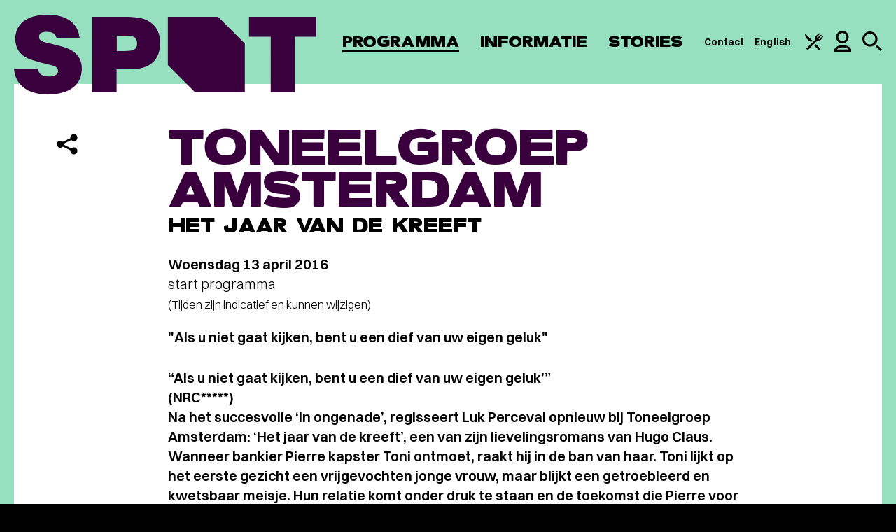

--- FILE ---
content_type: text/html; charset=UTF-8
request_url: https://www.spotgroningen.nl/programma/toneelgroep-amsterdam-11/
body_size: 44683
content:
<!DOCTYPE html><html class=" no-js" lang="nl" data-tw-presale><head> <meta charset="UTF-8"> <meta name="viewport" content="width=device-width, minimum-scale=1.0, initial-scale=1.0"> <meta name="msapplication-config" content="/wp-content/themes/spotgroningen/favicon/browserconfig.xml"> <meta name="theme-color" content="#ffffff"><script>(function(w,d,s,l,i){w[l]=w[l]||[];w[l].push({'gtm.start':new Date().getTime(),event:'gtm.js'});var f=d.getElementsByTagName(s)[0],j=d.createElement(s),dl=l!='dataLayer'?'&l='+l:'';j.async=true;j.src='https://analytics.spotgroningen.nl/system.js?id='+i+dl;f.parentNode.insertBefore(j,f);})(window,document,'script','dataLayer','spot');</script><meta name="google-site-verification" content="24PEt2N6-Rzu4oYTDkc4231bTJ2lx8DyhVOEjUxyqSc"> <link rel="apple-touch-icon" sizes="180x180" href="/wp-content/themes/spotgroningen/favicon/apple-touch-icon.png"> <link rel="mask-icon" href="/wp-content/themes/spotgroningen/favicon/safari-pinned-tab.svg" color="#ffffff"> <link rel="manifest" href="/wp-content/themes/spotgroningen/favicon/manifest.json"><link rel="preconnect" href="https://www.youtube-nocookie.com"><link rel="preconnect" href="https://www.youtube.com"> <link rel="icon" type="image/svg+xml" href="[data-uri]"/> <style>html{font-family:sans-serif;-ms-text-size-adjust:100%;-webkit-text-size-adjust:100%}body{margin:0}article,aside,details,figcaption,figure,footer,header,hgroup,main,nav,section,summary{display:block}audio,video{display:inline-block;vertical-align:baseline}a{background:transparent}a:active,a:hover{outline:0}b,strong{font-weight:700}h1{font-size:2em;margin:.67em 0}img{border:0}figure{margin:1em 40px}button,input,optgroup,select,textarea{color:inherit;font:inherit;margin:0}input{line-height:normal}input[type=search]{-webkit-appearance:none}input[type=search]::-webkit-search-cancel-button,input[type=search]::-webkit-search-decoration{-webkit-appearance:none}fieldset{border:1px solid silver;margin:0 2px;padding:.35em .625em .75em}legend{border:0;padding:0}textarea{overflow:auto}optgroup{font-weight:700}table{border-collapse:collapse;border-spacing:0}td,th{padding:0}:root{--foreground:58,0,62;--foreground-text:255,255,255;--background:151,224,191;--background-text:0,0,0;--darkest:58,0,62;--header:50px}*{-webkit-box-sizing:border-box;box-sizing:border-box}html{background:#000;overflow-y:scroll}html:has(body:not(.admin-bar)){--wp-admin--admin-bar--height:0px}body{background:rgb(var(--background));font:normal normal 300 16px/1.4 Switzer,Arial,sans-serif;-webkit-font-smoothing:antialiased;-moz-osx-font-smoothing:grayscale}a,body{color:#000}a{text-decoration:underline;text-underline-offset:4px;text-decoration-thickness:1px}:focus{outline:1px auto #000}.random-hero{display:none}.is-hidden{display:none!important}.sr-only{border:0;clip:rect(0,0,0,0);height:1px;margin:-1px;overflow:hidden;padding:0;position:absolute;width:1px}.snowfall-flakes{pointer-events:none!important}.symbols{position:absolute;visibility:hidden;z-index:-1}.container{position:relative}.wrap{margin:0 auto;max-width:1400px;padding:0 10px}.wrap--is-small{max-width:1320px}.wrap--has-no-padding{max-width:1360px;padding:0!important}.wrap--has-margin-top{margin-top:100px}.has-slant>:last-child{overflow:hidden;position:relative}.has-slant>:last-child:after{background:rgb(var(--background));-webkit-backface-visibility:hidden;backface-visibility:hidden;bottom:-1px;content:"";height:0;padding:0 0 25%;pointer-events:none;position:absolute;right:-1px;-webkit-transform:rotate(45deg) translate(70%);-ms-transform:rotate(45deg) translate(70%);transform:rotate(45deg) translate(70%);width:25%;z-index:1}.header{background:rgb(var(--background));color:rgb(var(--background-text));height:var(--header);left:0;position:fixed;top:0;width:100%;z-index:10}.admin-bar .header{top:46px}.header__wrap{-webkit-box-align:center;-ms-flex-align:center;align-items:center;display:-webkit-box;display:-ms-flexbox;display:flex;-webkit-box-orient:horizontal;-webkit-box-direction:normal;-ms-flex-direction:row;flex-direction:row;height:var(--header);-webkit-box-pack:justify;-ms-flex-pack:justify;justify-content:space-between;margin:0 auto;max-width:1440px;padding:0 10px;width:100%}.header__branding{margin:0}.header__link{color:currentColor;display:block;height:34px;text-decoration:none}.header__link:focus .header__logo{outline:1px auto #000}.header__logo{fill:rgb(var(--foreground));height:34px;position:relative;width:129px;z-index:11}.header__skip{background:#000;color:#fff;left:0;position:absolute;padding:.5em 1em;text-decoration:none;top:-40px;z-index:100}.header__skip:focus{top:0}.navigation{color:rgb(var(--background-text))}.navigation,.navigation__list{-webkit-box-align:center;-ms-flex-align:center;align-items:center;display:-webkit-box;display:-ms-flexbox;display:flex;-webkit-box-orient:horizontal;-webkit-box-direction:normal;-ms-flex-direction:row;flex-direction:row}.navigation__list{list-style:none;margin:0;padding:0;position:relative;z-index:1}.navigation__item{display:inline;font-family:Eighties,Arial,sans-serif;font-size:22px;font-weight:400;letter-spacing:.1px;line-height:1;margin:0 20px 0 0;position:relative;text-transform:uppercase}.navigation__item--is-ancestor:after,.navigation__item--is-current:after,.navigation__item--is-parent:after{background:currentColor;bottom:0;content:"";height:3px;left:0;position:absolute;width:100%}.navigation__link{color:currentColor;text-decoration:none}.navigation__icon--is-arrangement{height:23px;width:24px}.navigation__icon--is-profile{height:26px;width:20px}.navigation__icon--is-search{height:24px;width:24px}.navigation__list--is-service .navigation__item{font-family:Switzer,Arial,sans-serif;font-size:12px!important;font-weight:600;margin:0 10px 0 0;text-transform:none}.navigation__list--is-service .navigation__item:after{bottom:-7px;height:2px}.navigation__list--is-service .navigation__item:last-child{margin:0}.service__profile,.service__search{display:none}.service__profile{-webkit-box-orient:vertical;-webkit-box-direction:normal;-ms-flex-direction:column;flex-direction:column;gap:28px}.service__profile__link{color:currentColor;font-family:Eighties,Arial,sans-serif;font-size:28px;font-weight:400;letter-spacing:.1px;line-height:.6;text-transform:uppercase}.service__profile__link--is-logged-in{opacity:.4}.service__profile__link--is-shopping-basket span{-webkit-box-align:center;-ms-flex-align:center;align-items:center;background:rgb(var(--foreground));border-radius:50%;color:rgb(var(--foreground-text));float:right;height:1.5em;-webkit-box-pack:center;-ms-flex-pack:center;justify-content:center;margin:.125em 0 0 .5em;width:1.5em}.has-open-profile .service,.has-open-profile .service__profile,.has-open-search .service,.service__profile__link--is-shopping-basket span{display:-webkit-box;display:-ms-flexbox;display:flex}.has-open-search .service__search{display:block}.overlay{-webkit-box-align:center;-ms-flex-align:center;align-items:center;background:rgba(var(--background),.95);color:rgb(var(--background-text));display:none;height:100%;-webkit-box-orient:vertical;-webkit-box-direction:normal;-ms-flex-direction:column;flex-direction:column;-webkit-box-pack:center;-ms-flex-pack:center;justify-content:center;left:0;padding:80px 20px 0;position:fixed;top:0;width:100%;z-index:10}.admin-bar .overlay{height:-webkit-calc(100% - 46px);height:calc(100% - 46px);top:46px}.overlay a:focus,.overlay button:focus,.overlay input:focus~span{outline:1px auto #000}.overlay__close{-webkit-appearance:none;-moz-appearance:none;appearance:none;background:none;border:0;cursor:pointer;padding:0;position:absolute;right:22px;top:16px}.overlay__close svg{display:block;height:26px;fill:currentColor;width:26px}.overlay__button{background:rgb(var(--foreground));color:rgb(var(--background))}.search__wrap{display:-webkit-box;display:-ms-flexbox;display:flex;-webkit-box-orient:horizontal;-webkit-box-direction:normal;-ms-flex-direction:row;flex-direction:row;-ms-flex-wrap:wrap;flex-wrap:wrap}.search__input{background:transparent;border:0;border-bottom:2px solid rgb(var(--foreground));color:rgb(var(--background-text));-webkit-box-flex:1;-ms-flex-positive:1;flex-grow:1;font-size:17px;font-weight:300;margin:0 10px 0 0;padding:.5em;text-overflow:ellipsis;width:212px}.search__input::-webkit-input-placeholder{color:currentColor;opacity:.5}.search__input::-ms-input-placeholder{color:currentColor;opacity:.5}.search__input::-moz-placeholder{color:currentColor;opacity:.5}.main{counter-reset:a;min-height:50vh;padding-top:100px}.main--is-festival{background:#fff;padding-top:0!important;position:relative;z-index:1}.main--is-festival:before{background:#fff;content:"";height:20px;left:0;position:absolute;top:-10px;width:100%}a[data-footnote]{cursor:pointer;text-decoration:none}a[data-footnote]:after{counter-increment:a;content:counter(a);cursor:pointer;font-size:14px;font-weight:500;position:relative;top:-6px}.footnote{background:rgba(var(--background),.1);display:none;margin:1em 0;padding:1em;position:relative}.footnote.is-active{display:block}.newsletter{margin:0 0 40px;position:relative}.newsletter a:focus,.newsletter button:focus,.newsletter input:focus,.newsletter input:focus~span{outline:1px auto #000}.newsletter__input{height:60px;position:relative}.newsletter__email,.newsletter__input{background:#fff;border:0;color:#000;-webkit-box-flex:1;-ms-flex-positive:1;flex-grow:1;font-size:18px;padding:1em}.newsletter__email::-webkit-input-placeholder,.newsletter__input::-webkit-input-placeholder{color:rgba(0,0,0,.55)}.newsletter__email::-ms-input-placeholder,.newsletter__input::-ms-input-placeholder{color:rgba(0,0,0,.55)}.newsletter__email::placeholder,.newsletter__input::placeholder{color:rgba(0,0,0,.55)}.newsletter__email{height:100%;left:0;padding-right:80px;position:absolute;top:0;width:100%}.newsletter__icon{fill:rgb(var(--background));height:30px;pointer-events:none;position:absolute;right:15px;top:15px;width:38px}.newsletter__toggle{display:none}.newsletter__toggle--is-open{display:block}.newsletter__name{display:-webkit-box;display:-ms-flexbox;display:flex;-webkit-box-orient:vertical;-webkit-box-direction:normal;-ms-flex-direction:column;flex-direction:column;margin:10px 0}.newsletter__name div:first-child{margin:0 0 10px}.newsletter__name div{-webkit-box-flex:1;-ms-flex-positive:1;flex-grow:1;position:relative}.newsletter__name input{width:100%}.newsletter__input,.newsletter__name{position:relative}.newsletter__input label,.newsletter__name label{color:rgba(0,0,0,.55);font-size:18px;left:18px;position:absolute;pointer-events:none;top:1em;z-index:1}.newsletter__input label:has(+.has-input),.newsletter__name label:has(+.has-input){font-size:12px;top:4px}.newsletter__wrap{background:#fff;color:#000;padding:30px 20px}.newsletter__options{border:0;margin:0;padding:0}.newsletter__options legend{display:none}.newsletter__option span{background:#f0f3f4;color:#000;display:inline-block;font-size:18px;margin:0 4px 8px 0;padding:.7em;position:relative}.newsletter__option input:checked~span{background:#000;color:#fff}.newsletter__option input:checked~span:before{border-color:#fff}.newsletter__option input:checked~svg{fill:#fff;left:16px;top:17px}.newsletter__agreement{font-size:14px;margin:20px 0}.newsletter__agreement span{display:block;padding:0 0 0 42px;position:relative}.newsletter__agreement span:before{left:12px;position:absolute;top:0}.newsletter__checkbox{display:inline-block;position:relative}.newsletter__checkbox input{opacity:0;position:absolute}.newsletter__checkbox svg{display:none;fill:#000;height:11px;position:absolute;left:16px;top:2px;width:10px;z-index:1}.newsletter__checkbox span:before{border:3px solid #000;content:"";display:inline-block;height:10px;margin:0 8px -1px 0;width:10px}.newsletter__checkbox input:checked~svg{display:block}.newsletter__button{background:none;border:0;cursor:pointer;height:30px;outline:0;position:absolute;right:15px;top:15px;width:38px}.newsletter__submit{background:#000;color:#fff;cursor:pointer;display:inline-block;font-size:20px;font-weight:900;outline:none;margin:0 10px 0 0;padding:.75em 1.5em;text-transform:uppercase}.newsletter__submit[disabled]{cursor:not-allowed;opacity:.75}.newsletter__password{opacity:0;pointer-events:none;position:absolute;top:-9999px}.newsletter__error,.newsletter__status{display:block;margin-top:20px}.newsletter__error{color:red}.social{display:-webkit-box;display:-ms-flexbox;display:flex;-webkit-box-orient:horizontal;-webkit-box-direction:normal;-ms-flex-direction:row;flex-direction:row;list-style:none;margin:0;min-width:400px;padding:0}.social__item{position:relative;text-align:center;width:66px}.social__link,.social__toggle{-webkit-appearance:none;-moz-appearance:none;appearance:none;background:none;border:0;color:rgb(var(--background-text));cursor:pointer;display:inline-block;padding:20px 0;position:relative;text-decoration:none;width:100%}.social__icon{fill:currentColor}.social__icon+svg{fill:currentColor;height:12px;left:50%;margin:0 0 0 -9px;position:absolute;top:75px;width:18px}.social__icon--is-facebook{height:42px;width:19px}.social__icon--is-instagram{height:44px;width:45px}.social__icon--is-twitter{height:39px;width:44px}.social__icon--is-email,.social__icon--is-spotify,.social__icon--is-whatsapp{height:44px;width:45px}.social__sub{background:#fff;color:#000;display:none;list-style:none;margin:10px 0 0;padding:20px;position:relative;text-align:left;width:300px;z-index:1}.social__sub:before{border:solid transparent;border-color:hsla(0,0%,100%,0);border-bottom-color:#fff;border-width:20px;bottom:100%;content:"";height:0;left:0;margin-left:18px;position:absolute;pointer-events:none;width:0}.social__sub li{-webkit-box-align:center;-ms-flex-align:center;align-items:center;display:-webkit-box;display:-ms-flexbox;display:flex;gap:10px;padding:10px 0}.social__sub svg{color:rgb(var(--background));fill:currentColor;-ms-flex-negative:0;flex-shrink:0;height:26px;width:26px}.social__sub a{font-size:18px;font-weight:600;text-decoration:underline}.social__toggle--is-open+.social__sub{display:block}.footer{background:rgb(var(--background));color:rgb(var(--background-text));overflow:hidden}.footer,.footer__columns{position:relative;z-index:1}.footer__columns{margin-top:60px}.footer__columns .newsletter:after{background:rgba(0,0,0,.1);content:"";height:-webkit-calc(100% + 100px);height:calc(100% + 100px);left:0;margin:-20px;position:absolute;top:-40px;width:-webkit-calc(100% + 40px);width:calc(100% + 40px);z-index:-1}.footer__columns h2{font-size:20px;font-weight:900;margin:0 0 20px;text-transform:uppercase}.footer__columns h2 span{font-weight:300}.footer__socials{margin-top:60px}.footer__service{background:#000;color:#fff;margin:40px 0 0;padding:40px 0;position:relative;z-index:1}.footer__service:only-child{margin:0}.footer__service__wrap{text-align:center}.footer__service__wrap div{font-size:20px}.footer__service__wrap span{display:block;margin:0 0 10px}.footer__service__wrap ul{font-size:16px;font-weight:300;list-style:none;margin:20px 0 0;padding:0;opacity:.8}.footer__service__wrap li{display:inline-block;margin:0 0 0 1.5em}.footer__service__wrap a{color:currentColor}.about__item{display:-webkit-box;display:-ms-flexbox;display:flex;-webkit-box-orient:vertical;-webkit-box-direction:normal;-ms-flex-direction:column;flex-direction:column;margin:0;position:relative}.about__item:nth-child(odd){background:rgba(var(--foreground),.1)}.about__item .button,.about__item .event__cta,.about__item .event__status,.about__item .info__filter,.about__item .overlay__button{background:rgb(var(--foreground));color:rgb(var(--foreground-text))}.about__content{padding:40px 20px}.layout--is-text .about__content h2{font-size:38px;line-height:36px;margin:0 0 10px}.about__media{-ms-flex-negative:0;flex-shrink:0;height:0;margin:0 0 80px;padding:0 0 63.4920635%;position:relative}.about__image{position:absolute;z-index:1}.about__shape{background:rgb(var(--foreground));border:5px solid currentColor;color:rgb(var(--background));content:"";pointer-events:none;position:absolute}img+img+.about__shape{display:none}.about__shape:before{border-top:5px solid currentColor;left:0;top:19px}.about__shape:after,.about__shape:before{content:"";height:60px;-webkit-transform:rotate(-45deg);-ms-transform:rotate(-45deg);transform:rotate(-45deg);position:absolute;width:90px}.about__shape:after{border-bottom:5px solid currentColor;bottom:19px;right:0}.about__image,.about__shape{-webkit-clip-path:polygon(60px 0,100% 0,100% -webkit-calc(100% - 60px),-webkit-calc(100% - 60px) 100%,0 100%,0 60px);clip-path:polygon(60px 0,100% 0,100% calc(100% - 60px),calc(100% - 60px) 100%,0 100%,0 60px);height:100%;width:-webkit-calc(100% - 30px);width:calc(100% - 30px)}.about__item:nth-child(odd) .about__shape{color:transparent!important;z-index:0}.about__item:nth-child(odd) .about__image,.about__item:nth-child(odd) .about__shape{left:0;top:0}.about__item:nth-child(odd) .about__image+.about__image,.about__item:nth-child(odd) .has-1 .about__image{left:30px;top:30px}.about__item:nth-child(2n) .about__shape{background:transparent!important;z-index:2}.about__item:nth-child(2n) .about__image{left:30px;top:30px}.about__item:nth-child(2n) .about__image+.about__image,.about__item:nth-child(2n) .about__shape{left:0;top:0}.advent__wrap{counter-reset:b;display:-webkit-box;display:-ms-flexbox;display:flex;-webkit-box-orient:horizontal;-webkit-box-direction:normal;-ms-flex-direction:row;flex-direction:row;-ms-flex-wrap:wrap;flex-wrap:wrap}.advent__button{-webkit-appearance:none;-moz-appearance:none;appearance:none;background:#f0f3f4;border:0;cursor:pointer;display:block;height:0;outline:0;padding:0 0 20%;position:relative;width:20%}.advent__button figure{height:100%;margin:0;padding:0;position:absolute;-webkit-transition:all .3s ease;transition:all .3s ease;-webkit-transform-origin:left;-ms-transform-origin:left;transform-origin:left;width:100%}.advent__button figure:after{content:counter(b);counter-increment:b;font-family:Eighties,Arial,sans-serif;font-size:60px;left:50%;margin:0;position:absolute;text-shadow:0 0 15px #fff;top:50%;-webkit-transform:translate(-50%,-50%);-ms-transform:translate(-50%,-50%);transform:translate(-50%,-50%);z-index:10}.advent__button:disabled{opacity:.5;pointer-events:none}.advent__button img{-webkit-user-select:none;-moz-user-select:none;-ms-user-select:none;user-select:none}.advent__button.is-open figure,.no-touch .advent__button:hover figure{-webkit-transform:perspective(1200px) translateZ(0) translateX(0) translateY(0) rotateY(-45deg);transform:perspective(1200px) translateZ(0) translateX(0) translateY(0) rotateY(-45deg)}.advent__modal{-webkit-box-align:safe center;-ms-flex-align:safe center;align-items:safe center;background:rgba(0,0,0,.5);display:none;height:100vh;-webkit-box-pack:safe center;-ms-flex-pack:safe center;justify-content:safe center;left:0;overflow:auto;overscroll-behavior:contain;padding:20px;position:fixed;top:0;width:100%;z-index:9999}.advent__modal.is-open{display:-webkit-box;display:-ms-flexbox;display:flex}.admin-bar .advent__modal{height:-webkit-calc(100vh - 46px);height:calc(100vh - 46px);top:46px}.advent__modal__wrap{background:#fff;-webkit-clip-path:polygon(40px 0,100% 0,100% -webkit-calc(100% - 40px),-webkit-calc(100% - 40px) 100%,0 100%,0 40px);clip-path:polygon(40px 0,100% 0,100% calc(100% - 40px),calc(100% - 40px) 100%,0 100%,0 40px);max-width:750px;overflow:hidden;padding:40px 60px;position:relative;width:100%}.advent__modal__wrap:has(figure){padding-top:240px}.advent__modal__wrap figure{background:#f0f3f4;height:200px;left:0;margin:0;padding:0;position:absolute;top:0;width:100%}.advent__modal__wrap article{margin:0}.advent__modal__close{-webkit-appearance:none;-moz-appearance:none;appearance:none;background:none;border:0;cursor:pointer;margin:0;padding:0;position:absolute;right:20px;top:20px}.advent__modal__close svg{height:26px;width:26px}.arrangements{background:#fff;margin:0 auto;max-width:1360px;position:relative;z-index:1}.arrangements:before{border-color:transparent;border-style:solid;border-top-color:#fff;border-width:40px 40px 0;content:"";height:0;left:50%;margin:0 0 0 -40px;position:absolute;top:0;width:0}.arrangements__item{font-size:17px;padding:60px 20px}.arrangements__item:first-child{padding-top:80px}.arrangements__item:nth-child(odd){background:rgba(var(--foreground),.1)}.arrangements__item h3{font-size:22px;font-weight:900;line-height:1;margin:0 0 10px;text-transform:uppercase;word-break:break-word}.arrangements__item p:first-child strong{font-size:28px;line-height:1}.arrangements__item p{margin:10px 0 1em}.arrangements__item a{color:currentColor;text-decoration:underline}.arrangements__item .button,.arrangements__item .event__cta,.arrangements__item .event__status,.arrangements__item .info__filter,.arrangements__item .overlay__button{background:#000;color:#fff;text-decoration:none}.arrangements__media{background:#f0f3f4;height:320px;margin:0 0 20px;padding:0;position:relative;width:100%}.arrangements__content h2{font-size:1em;margin:0}.arrangements__upsell{margin:0 -10px}.arrangements__upsell__item{border-top:4px solid #e7ecef;display:-webkit-box;display:-ms-flexbox;display:flex;-webkit-box-orient:horizontal;-webkit-box-direction:normal;-ms-flex-direction:row;flex-direction:row;margin:0 0 40px;position:relative}.arrangements__upsell__item:last-child{margin:0}.arrangements__upsell__item svg{-ms-flex-item-align:center;align-self:center;-ms-flex-negative:0;flex-shrink:0;height:18px;width:40px}.arrangements__upsell__media{background:#f0f3f4;-ms-flex-negative:0;flex-shrink:0;margin:0;min-height:140px;padding:0;position:relative;width:60px}.arrangements__upsell__content{font-size:17px;padding:10px 20px}.arrangements__menu{padding:0 0 60px}.arrangements__menu__wrap{background:#f0f3f4;margin:0 0 60px;padding:60px 20px 0}.arrangements__menu__wrap.is-mix{background:#e0dcd7;color:#40505e}.arrangements__menu__wrap.is-muze{background:#242460;color:#fff}.arrangements__menu__wrap.is-muze .arrangements__menu__section{border-top:4px solid hsla(0,0%,100%,.1)}.arrangements__menu__wrap.is-muze .arrangements__menu__footer{background:hsla(0,0%,100%,.1)}.arrangements__menu__wrap.is-muze .arrangements__menu__footer svg{fill:#fff}.arrangements__menu__wrap>svg{display:block;margin:0 auto;max-width:100%}.arrangements__menu__wrap h2{font-family:Eighties,Arial,sans-serif;font-size:40px;font-weight:400;letter-spacing:.1px;line-height:.6;margin:60px 0 0;padding:0 20px 40px;text-align:center;text-transform:uppercase}.arrangements__menu__wrap footer{background:rgba(0,0,0,.1)}.arrangements__menu__section{border-top:4px solid rgba(0,0,0,.1);max-width:1060px;margin:0 auto 50px;padding:20px 0 0}.arrangements__menu__section h3{-webkit-column-span:all;column-span:all;font-size:17px;font-weight:900;margin:0 0 40px;text-align:center;text-transform:uppercase}.arrangements__menu__item{-webkit-column-break-inside:avoid;break-inside:avoid;font-size:18px;margin:0 0 40px;padding:0 40px 0 0;position:relative}.arrangements__menu__item h4{font-family:Eighties,Arial,sans-serif;font-size:28px;font-weight:400;letter-spacing:.1px;line-height:.6;margin:0 0 7px;text-transform:uppercase}.arrangements__menu__item h4 svg{margin:0 0 0 10px;position:relative;top:2px}.arrangements__menu__item p{margin:0}.arrangements__menu__item small{font-size:1em;text-transform:uppercase}.arrangements__menu__item small svg{height:24px;margin:0 6px -3px 0;width:24px}.arrangements__menu__item svg{-ms-flex-negative:0;flex-shrink:0;height:20px;width:20px}.arrangements__menu__item strong{font-weight:600;position:absolute;right:0;top:0}.arrangements__menu__footer{margin:0 -20px;padding:30px 20px}.arrangements__menu__info{font-size:17px;max-width:1060px;margin:0 auto}.arrangements__menu__info div{-webkit-column-break-inside:avoid;break-inside:avoid;display:-webkit-box;display:-ms-flexbox;display:flex}.arrangements__menu__info div+div{margin-top:20px}.arrangements__menu__info ul{list-style:none;margin:0;padding:0}.arrangements__menu__info li{-webkit-box-align:center;-ms-flex-align:center;align-items:center;display:-webkit-box;display:-ms-flexbox;display:flex;margin:0 0 10px}.arrangements__menu__info p{margin:0 0 1em}.arrangements__menu__info svg{-ms-flex-negative:0;flex-shrink:0;height:30px;margin:0 10px 0 0;width:30px}.arrangements__calendar{margin:30px auto 60px!important}.arrangements__calendar .flatpickr-calendar{background:rgb(var(--foreground))}.arrangements__calendar .flatpickr-calendar,.arrangements__calendar .flatpickr-innerContainer{padding:0;width:100%}.arrangements__calendar .flatpickr-innerContainer,.arrangements__calendar .flatpickr-months{max-width:720px;margin:0 auto;padding:0 20px}.arrangements__calendar .flatpickr-months{padding:30px 20px}.arrangements__calendar .flatpickr-months .flatpickr-next-month,.arrangements__calendar .flatpickr-months .flatpickr-prev-month{color:#000;fill:unset;top:unset}.arrangements__calendar .flatpickr-months .flatpickr-current-month{color:#000;font-size:20px;font-weight:600;line-height:28px;text-transform:uppercase}.arrangements__calendar .flatpickr-months svg{height:17px!important;width:26px!important}.arrangements__calendar .dayContainer{padding:10px 0 30px}.arrangements__calendar .dayContainer,.arrangements__calendar .flatpickr-weekdaycontainer{gap:16px}.arrangements__calendar .flatpickr-weekday{opacity:.7;color:rgb(var(--foreground-text));font-weight:600;text-transform:lowercase}.arrangements__calendar .flatpickr-day,.arrangements__calendar .flatpickr-weekday{font-size:17px;width:-webkit-calc(14.2857143% - 16px);width:calc(14.2857143% - 16px)}.arrangements__calendar .flatpickr-days{overflow:visible}.arrangements__calendar .flatpickr-day{-webkit-box-align:center;-ms-flex-align:center;align-items:center;background:none!important;color:#000;display:-webkit-box;display:-ms-flexbox;display:flex;font-weight:600;height:40px;line-height:1;max-width:unset;position:relative}.arrangements__calendar .flatpickr-day:after{background:#fff;border-radius:50%;content:"";height:40px;position:absolute;width:40px;z-index:-1}.arrangements__calendar .flatpickr-day.disabled{color:#000;font-weight:400;opacity:1!important;pointer-events:none}.arrangements__calendar .flatpickr-day.disabled:after{display:none}.arrangements__calendar .flatpickr-day.selected{color:#000}.arrangements__calendar .flatpickr-day.nextMonthDay.disabled,.arrangements__calendar .flatpickr-day.prevMonthDay.disabled,.arrangements__calendar .flatpickr-day.today,.arrangements__calendar .flatpickr-day.today.disabled,.arrangements__calendar .flatpickr-day.today.selected{color:#fff}.arrangements__calendar .flatpickr-day.today.disabled:after,.arrangements__calendar .flatpickr-day.today.selected:after,.arrangements__calendar .flatpickr-day.today:after{background:#000!important;display:block}.arrangements__calendar input{display:none}.arrangements__modal{-webkit-box-align:safe center;-ms-flex-align:safe center;align-items:safe center;background:rgba(var(--foreground),.95);display:none;height:100vh;-webkit-box-pack:safe center;-ms-flex-pack:safe center;justify-content:safe center;left:0;overflow:auto;overscroll-behavior:contain;padding:20px;position:fixed;top:0;width:100%;z-index:9999}.arrangements__modal.is-open{display:-webkit-box;display:-ms-flexbox;display:flex}.admin-bar .arrangements__modal{height:-webkit-calc(100vh - 46px);height:calc(100vh - 46px);top:46px}.arrangements__modal__wrap{background:#fff;-webkit-clip-path:polygon(80px 0,100% 0,100% -webkit-calc(100% - 80px),-webkit-calc(100% - 80px) 100%,0 100%,0 80px);clip-path:polygon(80px 0,100% 0,100% calc(100% - 80px),calc(100% - 80px) 100%,0 100%,0 80px);max-width:710px;overflow:hidden;padding:100px 30px 60px;position:relative;width:100%}.arrangements__modal__wrap h2{font-size:38px!important;margin:0!important}.arrangements__modal__wrap p{margin:1em 0!important}.arrangements__modal__wrap p a{font-weight:600}.arrangements__modal__close{-webkit-appearance:none;-moz-appearance:none;appearance:none;background:none;border:0;color:rgb(var(--foreground-text));cursor:pointer;margin:0;padding:0;position:absolute;right:20px;top:20px}.arrangements__modal__close svg{fill:currentColor;height:26px;width:26px}.arrangements__list{font-size:18px}.arrangements__list__wrap{display:none}.arrangements__list__filter{-webkit-box-align:center;-ms-flex-align:center;align-items:center;display:-webkit-box;display:-ms-flexbox;display:flex;margin:30px 0 60px;position:relative}.arrangements__list__filter input{background:rgba(var(--foreground),.1);border:0;border-bottom:4px solid rgb(var(--foreground));-webkit-box-flex:1;-ms-flex-positive:1;flex-grow:1;margin:0;padding:17px;width:200px}.arrangements__list__filter svg{height:30px;-ms-flex-negative:0;flex-shrink:0;position:absolute;right:17px;width:30px}.arrangements__list__month{margin:0 0 60px}.arrangements__list__month:last-child{margin:0}.arrangements__list__month h3{border-bottom:4px solid #f0f3f4;font-family:Eighties,Arial,sans-serif;font-size:28px;font-weight:400;letter-spacing:.1px;line-height:1;margin:0;padding:0 0 5px;text-transform:uppercase}.arrangements__list__item{-webkit-box-align:center;-ms-flex-align:center;align-items:center;display:-webkit-box;display:-ms-flexbox;display:flex;margin:10px 0}.arrangements__list__item time{background:#f0f3f4;color:#000;-ms-flex-negative:0;flex-shrink:0;font-size:20px;font-weight:900;line-height:1;text-transform:uppercase;margin:0 12px 0 0;padding:20px 12px;text-align:center;width:117px}.arrangements__list__item a{color:currentColor;text-decoration:none}.arrangements__list__item small{background:#3f00ab;color:#fff;display:inline-block;font-size:14px;font-weight:900;margin:0 0 0 10px;padding:.25em .5em}.button,.event__cta,.event__status,.info__filter,.overlay__button{-webkit-appearance:none;-moz-appearance:none;appearance:none;border:0;cursor:pointer;display:inline-block;font-size:20px;font-weight:900;margin:0;padding:.695rem 1rem;text-align:center;text-decoration:none;text-transform:uppercase;-webkit-transition:opacity .3s ease;transition:opacity .3s ease;will-change:opacity}.button--is-black{background:#000;color:#fff!important}.button--is-theme{background:rgb(var(--background));color:rgb(var(--background-text))}.button--is-loading{opacity:.5}.button[disabled],.event__cta[disabled],.event__status[disabled],.info__filter[disabled],.overlay__button[disabled]{cursor:not-allowed}.content{-webkit-box-align:start;-ms-flex-align:start;align-items:flex-start;background:#fff;color:#000;display:-webkit-box;display:-ms-flexbox;display:flex;-webkit-box-orient:vertical;-webkit-box-direction:normal;-ms-flex-direction:column;flex-direction:column;position:relative;z-index:1}.content--is-taxonomy{background:rgb(var(--foreground));color:rgb(var(--foreground-text))}.content--is-membership{background:#fff;color:#000}.content--is-event{color:#000}.content--is-arrangement:after,.content--is-membership:after,.content--is-taxonomy:after{border-color:transparent;border-style:solid;border-top-color:rgb(var(--foreground));border-width:40px 40px 0;content:"";height:0;left:50%;margin:0 0 0 -40px;position:absolute;top:100%;width:0}.content--is-arrangement:after,.content--is-membership:after{border-top-color:#fff}.content--has-arrangements{padding-top:40px}.content--has-arrangements:before{border-color:transparent;border-style:solid;border-top-color:rgb(var(--background));border-width:40px 40px 0;content:"";height:0;left:50%;margin:0 0 0 -40px;position:absolute;top:0;width:0}.content__article{padding:30px 20px;position:relative;width:100%}.content__article--is-last{-webkit-box-ordinal-group:4;-ms-flex-order:3;order:3}.content__aside{margin:0;-webkit-box-ordinal-group:3;-ms-flex-order:2;order:2;padding:0 20px;position:static;width:100%}.cookie{background:rgb(var(--foreground));bottom:0;color:rgb(var(--foreground-text));display:none;font-size:14px;left:0;padding:20px;position:fixed;width:100%;z-index:100}.cookie__toggle{-webkit-appearance:none;-moz-appearance:none;appearance:none;background:rgba(0,0,0,.55);border:0;border-radius:50%;bottom:10px;cursor:pointer;height:50px;padding:0;position:fixed;right:10px;width:50px;z-index:9}.cookie__toggle svg{display:block;height:100%;padding:20%;width:100%}.cookie__choices{display:-webkit-box;display:-ms-flexbox;display:flex;-webkit-box-orient:vertical;-webkit-box-direction:normal;-ms-flex-direction:column;flex-direction:column}.cookie__content{max-width:730px}.cookie__content a{color:currentColor}.cookie__controls{display:-webkit-box;display:-ms-flexbox;display:flex;gap:30px}.cookie__refuse{-webkit-appearance:none;-moz-appearance:none;appearance:none;background:none;border:0;cursor:pointer;font-size:1em;margin:0;padding:0;text-decoration:underline;text-underline-offset:4px;text-decoration-thickness:1px}.cookie__accept{background:rgb(var(--background));color:rgb(var(--foreground))}.has-open-cookie .cookie{display:block}.destinations{padding:0;position:relative;font-size:17px}.destinations--is-themed{background:rgb(var(--foreground));padding:80px 20px 20px}.destinations--is-themed:before,.destinations.has-arrangements:after{border-color:transparent;border-style:solid;border-top-color:#fff;border-width:40px 40px 0;content:"";height:0;left:50%;margin:0 0 0 -40px;position:absolute;top:0;width:0}.destinations.has-arrangements:after{border-top-color:rgba(var(--foreground),.1)}.destinations--is-taxonomy{margin-top:80px}.destinations--is-news{margin-top:20px}.destinations--is-themed .destinations__content,.destinations--is-themed .destinations__title{color:rgb(var(--foreground-text))}.destinations--is-themed .destinations__caption{background:rgb(var(--background));color:rgb(var(--background-text))}.destinations__title{color:rgb(var(--background-text));font-size:28px;font-family:Eighties,Arial,sans-serif;font-weight:400;letter-spacing:.1px;line-height:1;margin:0 0 40px;text-align:center;text-transform:uppercase}.destinations__wrap{display:-webkit-box;display:-ms-flexbox;display:flex;-webkit-box-orient:vertical;-webkit-box-direction:normal;-ms-flex-direction:column;flex-direction:column;-ms-flex-wrap:wrap;flex-wrap:wrap;margin:0 0 40px}.destinations__item{margin:0 0 40px}.destinations__link{display:block;text-decoration:none}.destinations__figure{background:rgba(0,0,0,.2);height:260px;margin:0 0 10px;padding:0;position:relative}.destinations__caption{background:rgb(var(--background));bottom:4px;font-size:16px;font-weight:900;left:4px;padding:5px;position:absolute;z-index:1}.destinations__caption,.destinations__content{color:rgb(var(--background-text))}.destinations__content h2,.destinations__content h3{font-family:Eighties,Arial,sans-serif;font-size:32px;font-weight:400;letter-spacing:.1px;line-height:.6;margin:0;text-transform:uppercase;word-break:break-word}.destinations__content h2+p,.destinations__content h3+p{margin:10px 0 0}.destinations__content time{font-size:16px;font-weight:900}.destinations__content span,.destinations__content time{display:inline-block;margin:0 5px 10px 0;opacity:.6}.destinations__content p{margin:0}.event__header--is-mobile{display:block;-webkit-box-ordinal-group:2;-ms-flex-order:1;order:1;margin:0!important;padding:20px 20px 0}.event__header--is-desktop{display:none}.event__i18n{color:rgba(0,0,0,.55);font-family:Eighties,Arial,sans-serif;font-size:22px;font-weight:400;letter-spacing:.1px;line-height:.6;max-width:730px;margin:0 auto 30px}.event__i18n__button{-webkit-appearance:none;-moz-appearance:none;appearance:none;background:transparent;border:0;color:currentColor;cursor:pointer;margin:0;padding:0;text-transform:uppercase}.event__i18n__button--is-active{color:#000}.event__language{display:none}.event__language--is-active{display:block}.event__language .layout--is-text:first-child p:first-child{font-weight:600}.event__timetable{list-style:none;margin:0;padding:0}.event__timetable~p{font-weight:600;margin-top:1em!important}.event__timetable li{margin:0}.event__timetable strong{font-weight:900}.event__cta{background:rgb(var(--foreground));color:rgb(var(--foreground-text))}.event__cta,.event__status{display:block;line-height:1;margin:0;padding:1em}.event__status{background:transparent;color:#000}.event__presale{display:-webkit-box;display:-ms-flexbox;display:flex;font-size:17px;gap:10px;margin:10px 0 0}.event__presale svg{color:rgb(var(--foreground));-ms-flex-negative:0;flex-shrink:0;height:27px;width:28px}.event__presale a{text-decoration:underline}.event__pricing{margin:20px 0 0}.event__pricing:last-child>div:last-of-type{border-bottom:3px solid rgb(var(--foreground));padding:0 0 20px}.event__pricing>div{border-bottom:3px solid #f0f3f4;padding:0 0 10px}.event__pricing>div:last-of-type{border-bottom:0}.event__pricing__item{-webkit-box-align:center;-ms-flex-align:center;align-items:center;display:-webkit-box;display:-ms-flexbox;display:flex;-webkit-box-orient:horizontal;-webkit-box-direction:normal;-ms-flex-direction:row;flex-direction:row;-ms-flex-wrap:wrap;flex-wrap:wrap;font-size:17px;-webkit-box-pack:justify;-ms-flex-pack:justify;justify-content:space-between;width:100%}.event__pricing__item+.event__pricing__item{margin-top:10px}.event__pricing__item--is-extra,.event__pricing__soldout{font-size:14px}.event__pricing__item--is-extra,.event__pricing__item--is-soldout span{opacity:.4}.event__pricing__text{display:none}.event__pricing__text--is-active{display:inline}.event__waitlist{display:block;margin:10px 0 -10px;text-align:center}.event__waitlist--is-hidden{display:none}.event__restaurant,.event__updates{-webkit-box-align:start;-ms-flex-align:start;align-items:flex-start;background:rgba(var(--foreground),.1);border-bottom:3px solid rgb(var(--foreground));display:-webkit-box;display:-ms-flexbox;display:flex;gap:10px;margin:10px 0 0;padding:18px 12px;text-align:left;text-decoration:none}.event__restaurant p,.event__updates p{cursor:pointer;font-size:17px;margin:0}.event__restaurant small,.event__updates small{display:block;font-size:16px;margin:10px 0 0}.event__restaurant strong,.event__updates strong{font-weight:600;text-decoration:underline}.event__restaurant p a,.event__updates p a{color:currentColor;text-decoration:underline}.event__restaurant svg,.event__updates svg{color:rgb(var(--darkest));-ms-flex-negative:0;flex-shrink:0;height:30px;width:30px}.event__updates{background:rgb(var(--foreground));border:0;margin:20px 0 0}.event__updates,.event__updates svg{color:rgb(var(--foreground-text))}.event__cta[disabled],strong.event__status{background:#f0f3f4!important;color:#000!important;cursor:default!important}.featured{background:#fff;margin:0 auto;max-width:1360px;padding:40px 0;position:relative;z-index:1}.featured:before{border-color:transparent;border-style:solid;border-top-color:rgb(var(--background));border-width:40px 40px 0;content:"";height:0;left:50%;margin:0 0 0 -40px;position:absolute;top:0;width:0}.featured--is-taxonomy{max-width:1280px;padding-top:80px!important}.featured--is-singular:before,.featured--is-taxonomy:before{display:none}.featured__title{color:var(--darkest);display:block;font-family:Eighties,Arial,sans-serif;font-size:28px;font-weight:400;letter-spacing:.1px;line-height:1;margin:40px 0;text-align:center;text-transform:uppercase}.festival{background:#fff;padding-top:125%}.festival__header{background:#000;height:0;padding-bottom:125%;position:fixed;width:100%;top:0}.admin-bar .festival__header{top:46px}.festival__header__wrap{-webkit-box-align:center;-ms-flex-align:center;align-items:center;display:-webkit-box;display:-ms-flexbox;display:flex;height:100%;-webkit-box-pack:center;-ms-flex-pack:center;justify-content:center;margin:0;position:absolute;width:100%}.festival__header__link{display:block;position:relative;text-decoration:none;z-index:1}.festival__header__link--is-small{position:absolute;right:20px;top:20px}.festival__header__link h1{display:none}.festival__header__link svg{display:block;height:100%;position:absolute;width:100%}.festival__header__image{overflow:hidden;-webkit-transform:translateZ(0) scale(1.1);transform:translateZ(0) scale(1.1)}.festival__header__site{left:20px;position:absolute;top:20px}.festival__header__site svg{height:30px;width:120px}.festival__nav{background:#fff;position:-webkit-sticky;position:sticky;top:0;z-index:9}.ie11 .festival__nav{position:relative}.admin-bar .festival__nav{top:46px}.festival__nav__open{-webkit-appearance:none;-moz-appearance:none;appearance:none;background:none;border:0;cursor:pointer;padding:.938em 1em .938em 2.7em;position:relative}.festival__nav__open svg{fill:currentColor;height:32px;left:0;position:absolute;top:13px;width:32px}.festival__nav__open span{font-size:20px}.festival__nav__close{-webkit-appearance:none;-moz-appearance:none;appearance:none;background:none;border:0;cursor:pointer;display:none;margin:20px;padding:0;position:fixed;right:0;top:0;z-index:11}.admin-bar .festival__nav__close{top:46px}.festival__nav__close svg{fill:#fff;height:28px;width:28px}.festival__nav__list{display:none;list-style:none;margin:0;padding:0}.festival__nav__item{margin:5px 0;padding:10px;position:relative;text-align:center;width:100%}.festival__nav__link{color:currentColor;display:block;font-size:20px;text-decoration:none}.festival__tickets{display:none;font-weight:600;padding:40px 0;position:relative}.festival__tickets__content{-webkit-box-flex:1;-ms-flex-positive:1;flex-grow:1;font-size:17px}.festival__tickets__content p{margin:0 0 1em}.festival__tickets__cta{margin:20px 0 0}.festival__tickets__link,.festival__tickets__toggle{-webkit-appearance:none;-moz-appearance:none;appearance:none;border:0;cursor:pointer;font-size:20px;padding:.8em 1em;position:absolute;right:0;text-decoration:none;text-transform:uppercase;top:0}.festival__tickets__link strong,.festival__tickets__toggle strong{font-family:Eighties,Arial,sans-serif;font-size:30px;font-weight:400;letter-spacing:.1px;line-height:.6;margin:0 5px 0 0;text-transform:uppercase}.festival__tickets__link span,.festival__tickets__toggle span{display:none;font-weight:300}.festival__tickets__link svg,.festival__tickets__toggle svg{fill:currentColor;height:14px;margin:0 0 0 5px;width:18px}.festival__event{background:#f0f3f4;margin:0 0 20px}.festival__event:last-child{margin:0}.festival__event__link{display:block;text-decoration:none}.festival__event__figure{background:#f0f3f4;display:block;height:0;margin:0;padding:0 0 56.25%;position:relative;width:100%}.festival__event__content{padding:30px}.festival__event__content h2{font-family:Eighties,Arial,sans-serif;font-size:40px;font-weight:400;letter-spacing:.1px;line-height:.6;margin:0;text-transform:uppercase}.festival__event__content p{font-size:20px;margin:10px 0 0}.festival__cta{background:#000;color:#fff!important;margin-top:20px}.festival__blur{will-change:filter}.has-open-tickets .festival__tickets{display:-webkit-box;display:-ms-flexbox;display:flex}.has-open-tickets .festival__tickets__toggle svg{-webkit-transform:rotate(180deg);-ms-transform:rotate(180deg);transform:rotate(180deg)}.form .button,.form .event__cta,.form .event__status,.form .info__filter,.form .overlay__button{margin:0}.slot{background:#f0f3f4;padding:30px}.slot>label{font-weight:600}.option:first-of-type{margin-top:20px}.option>label{display:block;padding:0 0 0 30px;position:relative}.option input[type=radio]{display:inline-block;left:0;position:absolute;top:4px}.option input[type=radio]:checked~strong{font-weight:600!important}.option input[type=radio]:checked~small{display:none!important}.option input[type=radio]:checked~p{display:block!important;margin:0 0 20px!important}.option input[type=radio]+strong{font-weight:500}.option input[type=radio]~small{display:block}.option input[type=radio]~p{display:none}.option input[disabled],.option input[disabled]+span{opacity:.5}.is-user-details{padding-left:30px;margin:30px 0 20px!important}.is-user-details:last-child{margin-bottom:30px!important}.is-partner-details{padding-left:30px;margin:0 0 30px!important}.is-privacy{padding-left:30px;position:relative}.is-privacy input[type=checkbox]{display:inline-block;left:0;position:absolute;top:4px}.form-group{margin-bottom:30px}.form-group[hidden]{display:none}.form-control{background:#fff;border:0;margin:0;outline:0;padding:1em}.form-split .form-control{margin:0 0 15px;width:100%}.error-message{color:red}.gallery{background:rgba(var(--background),.95);-webkit-backdrop-filter:blur(5px);backdrop-filter:blur(5px);color:rgb(var(--background-text));visibility:hidden;height:100vh;left:0;position:fixed;top:0;width:100%;z-index:10}.admin-bar .gallery{height:-webkit-calc(100% - 46px);height:calc(100% - 46px);top:46px}.gallery__media__wrapper{height:100%;width:100%}.gallery__media{padding:40px}.gallery__image{background-size:contain!important;display:block;height:100%;margin:0 auto;max-width:1280px;-o-object-fit:contain!important;object-fit:contain!important;width:100%}.gallery__caption{padding:1em;text-align:center;width:100%}.gallery__close,.gallery__next,.gallery__prev{background:transparent;border:0;cursor:pointer;margin:0;padding:0;position:absolute;z-index:1}.gallery__next,.gallery__prev{margin-top:-28px;top:50%}.gallery__next svg,.gallery__prev svg{display:block;fill:currentColor;height:32px;padding:4px 0;width:32px}.gallery__prev{left:1em;-webkit-transform:rotate(180deg);-ms-transform:rotate(180deg);transform:rotate(180deg)}.gallery__next{right:1em}.gallery__close{right:1em;top:1em}.gallery__close svg{display:block;height:26px;fill:currentColor;width:26px}.has-open-gallery .gallery{visibility:visible}.hero{margin:0 0 -80px}.hero__wrap{height:0;overflow:hidden;padding:0 0 53.125%;position:relative;-webkit-transform:translateY(-webkit-calc(var(--scroll-top) * .4));-ms-transform:translateY(calc(var(--scroll-top) * .4));transform:translateY(calc(var(--scroll-top) * .4));will-change:transform}.hero__wrap--is-large{padding:0 0 112.5%}.hero__wrap:has(.hero__content){padding:0 0 112.5%}.hero__wrap:has(.hero__content):after{background:-webkit-gradient(linear,left bottom,left top,from(rgba(0,0,0,.5)),color-stop(50%,transparent));background:-webkit-linear-gradient(bottom,rgba(0,0,0,.5),transparent 50%);background:linear-gradient(0deg,rgba(0,0,0,.5),transparent 50%);content:"";height:100%;left:0;position:absolute;top:0;width:100%}.hero__content{bottom:100px;color:#fff;left:0;margin:0 auto;position:absolute;right:0;text-align:center;width:100%;z-index:10}.hero__content h1{font-family:Eighties,Arial,sans-serif;font-size:70px;font-weight:400;letter-spacing:.01px;line-height:.61875;margin:0 auto;max-width:1140px;text-transform:uppercase}.hero__content h1.is-long{font-size:50px}.hero__content p{font-size:17px;font-weight:700;line-height:24px;margin:10px 0 0}.hero__image,.hero__wrap{background:rgba(0,0,0,.1);-webkit-clip-path:polygon(100px 0,100% 0,100% 100%,0 100%,0 100px);clip-path:polygon(100px 0,100% 0,100% 100%,0 100%,0 100px);pointer-events:none}.hero__link{color:currentColor;height:100%;left:0;text-decoration:none;width:100%}.hero__404,.hero__link{position:absolute;top:0}.hero__404{height:50%;right:0;width:50%}.hero--is-404 .hero__image{background-position:0;-o-object-position:left center;object-position:left center}.highlight{margin:0 0 40px;max-width:1440px;position:relative}.highlight__wrap{-webkit-clip-path:polygon(25vw 0,100% 0,100% -webkit-calc(100% - 25vw),-webkit-calc(100% - 25vw) 100%,0 100%,0 25vw);clip-path:polygon(25vw 0,100% 0,100% calc(100% - 25vw),calc(100% - 25vw) 100%,0 100%,0 25vw);color:#3a003e;height:0;overflow:hidden;padding:0 0 138.66667%;position:relative;width:100%}.highlight__wrap__link{color:currentColor;display:block;text-decoration:none}.highlight__wrap__link,.highlight__wrap__link:before{height:100%;left:0;position:absolute;top:0;width:100%}.highlight__wrap__link:before{background-image:-webkit-gradient(linear,left bottom,left top,from(rgba(0,0,0,.6)),color-stop(50%,transparent));background-image:-webkit-linear-gradient(bottom,rgba(0,0,0,.6),transparent 50%);background-image:linear-gradient(0deg,rgba(0,0,0,.6),transparent 50%);content:"";z-index:2}.highlight__image,.highlight__media{-webkit-transform:translateY(-webkit-calc(var(--scroll-top) * .4));-ms-transform:translateY(calc(var(--scroll-top) * .4));transform:translateY(calc(var(--scroll-top) * .4));will-change:transform}.highlight__content{bottom:-12px;color:#fff;font-family:Eighties,Arial,sans-serif;font-weight:400;letter-spacing:.1px;left:0;line-height:.6;margin:0 auto;max-width:1320px;padding:0 20px;position:absolute;right:0;text-transform:uppercase;width:100%;z-index:2}.highlight__content time{display:inline-block;font-size:10.66666vw;font-weight:400}.highlight__content time:after{background:currentColor;content:"";height:3px;display:block;margin:5px 0;width:100%}.highlight__content h1{font-size:18.66666vw;font-weight:400;margin:0 0 10px}.highlight__content p{display:inline-block;font-size:7.46666vw;font-weight:400;margin:0;text-transform:uppercase}.highlight__content small{font-size:.6em}.highlight__content--is-long h1{font-size:15vw}.highlight__content__link{color:currentColor;display:block;text-decoration:none}.highlight__media{height:100%;left:50%;margin:0;padding:0;pointer-events:none;position:absolute;top:50%;width:100%}.highlight__media iframe{height:100%;opacity:0;-webkit-transition:opacity .5s ease;transition:opacity .5s ease;-webkit-transform:translate(-50%,-25%) scale(1.77);-ms-transform:translate(-50%,-25%) scale(1.77);transform:translate(-50%,-25%) scale(1.77);width:100%;will-change:opacity}.highlight__media iframe.is-playing{opacity:1}.info{display:-webkit-box;display:-ms-flexbox;display:flex;-webkit-box-direction:reverse;-ms-flex-direction:column-reverse;flex-direction:column-reverse;font-size:17px;margin:0 auto;padding:30px 20px 40px}.info,.info--is-festival{-webkit-box-orient:vertical}.info--is-festival{color:#000;-webkit-box-direction:normal;-ms-flex-direction:column;flex-direction:column}.info--is-festival .info__content{margin:0}.info--column-reverse{-webkit-box-orient:vertical;-webkit-box-direction:reverse;-ms-flex-direction:column-reverse;flex-direction:column-reverse}.info--column-reverse .info__content{margin:0 0 40px}.info__links{-webkit-box-flex:1;-ms-flex-positive:1;flex-grow:1}.info__filters{-webkit-box-align:center;-ms-flex-align:center;align-items:center;display:-webkit-box;display:-ms-flexbox;display:flex;-webkit-box-orient:horizontal;-webkit-box-direction:normal;-ms-flex-direction:row;flex-direction:row;-ms-flex-wrap:wrap;flex-wrap:wrap;font-weight:600;margin:0 0 60px}.info__filters span{display:none}.info__filter{background:rgb(var(--foreground));color:rgb(var(--background));font-size:16px;margin:.25em .5em .25em 0;opacity:.7;padding:.695em 1em}.info__filter--is-active,.info__filter:hover{opacity:1}.info__search{margin-top:8px;position:relative}.info__search input{background:transparent;border:0;border-bottom:2px solid currentColor;color:currentColor;font-size:18px;font-weight:600;outline:0;margin-left:40px;max-width:-webkit-calc(100% - 40px);max-width:calc(100% - 40px);padding:.5em 0;text-overflow:ellipsis;width:100%}.info__search input::-webkit-input-placeholder{color:currentColor;opacity:.5}.info__search input::-ms-input-placeholder{color:currentColor;opacity:.5}.info__search input::-moz-placeholder{color:currentColor;opacity:.5}.info__search svg{height:25px;left:0;position:absolute;top:.6em;width:25px}.info__item{margin:0 0 40px}.info__item h2{-webkit-box-align:center;-ms-flex-align:center;align-items:center;font-family:Eighties,Arial,sans-serif;font-size:28px;font-weight:400;letter-spacing:.1px;line-height:.6;margin:0 0 6px;text-transform:uppercase}.info__item p{margin:0}.info__item strong{display:inline-block;font-size:16px;font-weight:900;margin:5px 0 0}.info__item svg{fill:currentColor;height:20px;margin-left:12px;opacity:.7;-webkit-transition:opacity .3s ease;transition:opacity .3s ease;width:27px}.info__item__link{color:currentColor;display:inline-block;text-decoration:none}.info__item__link:hover svg{opacity:1}.info__content{margin-top:80px}.info__content h1{font-family:Eighties,Arial,sans-serif;font-size:50px;font-weight:400;letter-spacing:.1px;line-height:.6;margin:0 0 20px;text-transform:uppercase}.info__content strong{font-weight:400}.info__content p{margin:0 0 1em}.layout{margin:0 auto 30px;max-width:730px}.is-wide .layout{max-width:840px}.layout:last-child{margin-bottom:0}.layout--has-margin{margin:60px auto}.layout--is-wide{max-width:810px}.is-wide .layout--is-wide{max-width:1060px}.layout--is-text{font-size:17px;line-height:1.4}.layout--is-text:has(+.layout--is-highlights){margin-top:60px}.layout--is-text h1,.layout--is-text h2,.layout--is-text h3{font-family:Eighties,Arial,sans-serif;font-size:1em;font-weight:400;letter-spacing:.1px;line-height:.6;margin:0 0 1em;text-transform:uppercase;word-break:break-word}.layout--is-text h1 strong,.layout--is-text h2 strong,.layout--is-text h3 strong{font-weight:inherit}.layout--is-text h1 em,.layout--is-text h2 em,.layout--is-text h3 em{font-style:normal}.layout--is-text h1{font-size:48px;margin:0 0 20px}.content:not(.content--is-taxonomy) .is-wide>.layout--is-text h1:first-child{color:rgb(var(--darkest))}.layout--is-text h2,.layout--is-text h3{font-size:28px;margin:0 0 30px}.layout--is-text h1+h2{margin-top:-10px}.layout--is-text h4,.layout--is-text h5,.layout--is-text h6{font-size:1em;font-weight:600;margin:0 0 1em}.layout--is-text p+h1,.layout--is-text p+h2,.layout--is-text p+h3,.layout--is-text p+h4{margin-top:40px}.layout--is-text p{margin:0 0 1em}.layout--is-text p:last-child{margin:0}.layout--is-text p img{height:auto;margin:0 0 1em;max-width:100%}.layout--is-text b,.layout--is-text strong{font-weight:600}.layout--is-text a{color:currentColor}.layout--has-columns article{margin:0 0 30px}.layout__credits{font-size:14px;opacity:.4}.layout__review{display:-webkit-box;display:-ms-flexbox;display:flex;font-style:italic;gap:20px;margin:0 0 20px}.layout__review:last-child{margin:0}.layout__review svg{background:rgba(var(--foreground),.1);-ms-flex-negative:0;flex-shrink:0;padding:10px 8px 0;width:30px}.layout__activity{margin:0 0 20px}.layout__activity:last-child{margin:0}.layout__activity.has-icon{display:-webkit-box;display:-ms-flexbox;display:flex;-webkit-box-orient:horizontal;-webkit-box-direction:normal;-ms-flex-direction:row;flex-direction:row;gap:20px}.layout__activity.has-icon svg{background:rgba(var(--foreground),.1);-ms-flex-negative:0;flex-shrink:0;height:100%;padding:5px;width:30px}.layout__activity.has-image{background:rgba(var(--foreground),.1);-webkit-box-align:start;-ms-flex-align:start;align-items:flex-start;display:-webkit-box;display:-ms-flexbox;display:flex;-webkit-box-orient:vertical;-webkit-box-direction:normal;-ms-flex-direction:column;flex-direction:column;gap:30px;padding:30px}.layout__activity__figure{background:rgba(0,0,0,.1);-webkit-clip-path:polygon(0 0,70% 0,100% 30%,100% 100%,30% 100%,0 70%);clip-path:polygon(0 0,70% 0,100% 30%,100% 100%,30% 100%,0 70%);-ms-flex-negative:0;flex-shrink:0;margin:0;height:0;padding:0 0 100%;position:relative;width:100%}.layout__activity__content a{color:currentColor;font-weight:600}.layout__info{display:-webkit-box;display:-ms-flexbox;display:flex;-webkit-box-orient:horizontal;-webkit-box-direction:normal;-ms-flex-direction:row;flex-direction:row;margin:0 0 20px}.layout__info:last-child{margin:0}.layout__info__link,.layout__info__text{margin-left:20px}.layout__info__link{font-weight:600}.layout--is-faq{margin-top:-10px}.layout__faq{border-bottom:3px solid #f0f3f4;border-top:3px solid #f0f3f4;margin:0 0 -3px;padding:24px 0;position:relative}.layout__faq__question{-webkit-appearance:none;-moz-appearance:none;appearance:none;background:none;border:0;color:currentColor;cursor:pointer;font-weight:600;margin:0;max-width:100%;padding:0 30px 0 0;text-align:left}.layout__faq__question svg{height:11px;position:absolute;right:0;top:34px;width:17px}.layout__faq__answer{display:none;margin-top:1em}.layout__faq--is-open .layout__faq__question svg{-webkit-transform:rotate(180deg);-ms-transform:rotate(180deg);transform:rotate(180deg)}.layout__faq--is-open .layout__faq__answer{display:block}.layout--is-carousel-images{margin-right:-20px}.layout__gallery__item,.layout__media{background:#f0f3f4;height:0;margin:0;padding:0 0 56.25%;position:relative;width:100%}.layout__media__consent{-webkit-box-align:center;-ms-flex-align:center;align-items:center;color:#000;-webkit-box-orient:vertical;-webkit-box-direction:normal;-ms-flex-direction:column;flex-direction:column;-webkit-box-pack:center;-ms-flex-pack:center;justify-content:center;padding:20px}.layout__media__consent,.layout__media__link{display:-webkit-box;display:-ms-flexbox;display:flex;height:100%;position:absolute;width:100%}.layout__media__link{left:0;text-decoration:none;top:0}.layout__media__link:hover .layout__media__play{opacity:1}.layout__media__play{-ms-flex-item-align:center;align-self:center;height:60px;margin:0 auto;opacity:.6;position:relative;-webkit-transition:opacity .3s ease;transition:opacity .3s ease;width:60px;z-index:1}.layout__gallery{display:-webkit-box;display:-ms-flexbox;display:flex;-webkit-box-orient:horizontal;-webkit-box-direction:normal;-ms-flex-direction:row;flex-direction:row;-ms-flex-wrap:wrap;flex-wrap:wrap}.layout__gallery__item{padding-bottom:50%;width:50%}.layout__gallery__item:hover .layout__gallery__enlarge{opacity:1}.layout__gallery__more{-webkit-box-align:center;-ms-flex-align:center;align-items:center;background:rgba(var(--foreground),.1);display:-webkit-box;display:-ms-flexbox;display:flex;font-weight:600;-webkit-box-pack:center;-ms-flex-pack:center;justify-content:center;width:50%}.layout__gallery__enlarge{height:32px;opacity:.4;pointer-events:none;position:absolute;right:10px;top:10px;-webkit-transition:opacity .3s ease;transition:opacity .3s ease;width:32px}.layout__slider{overflow:hidden}.layout__slider__header{font-size:14px;line-height:17px;margin:0 0 20px;padding:0 10px 0 0}.layout__slider__header h2{font-size:1em;font-weight:400;margin:0}.layout__slider__header nav{-webkit-box-align:center;-ms-flex-align:center;align-items:center;display:-webkit-box;display:-ms-flexbox;display:flex;-webkit-box-orient:horizontal;-webkit-box-direction:normal;-ms-flex-direction:row;flex-direction:row;gap:10px;margin:10px 0}.layout__slider__header button{-webkit-appearance:none;-moz-appearance:none;appearance:none;background:none;border:0;cursor:pointer;margin:0;padding:0}.layout__slider__header svg{display:block;height:16px;width:20px}.layout__slider__header .slick-prev{-webkit-transform:rotate(180deg);-ms-transform:rotate(180deg);transform:rotate(180deg)}.layout__slider__wrap{display:-webkit-box;display:-ms-flexbox;display:flex;-webkit-box-orient:horizontal;-webkit-box-direction:normal;-ms-flex-direction:row;flex-direction:row;margin:0}.layout__slider__item{margin:0 10px;padding:0}.layout__slider__image{display:block;height:auto;width:-webkit-calc(100vw - 20px - 30px - 30px - 20px);width:calc(100vw - 20px - 30px - 30px - 20px)}.layout__slider__caption{font-size:14px;line-height:17px;margin:10px 0 0}.layout__mosaic{-webkit-box-align:center;-ms-flex-align:center;align-items:center;display:-webkit-box;display:-ms-flexbox;display:flex;-webkit-box-orient:horizontal;-webkit-box-direction:normal;-ms-flex-direction:row;flex-direction:row;-ms-flex-wrap:wrap;flex-wrap:wrap;gap:40px}.layout__mosaic__item{margin:0;padding:0;width:-webkit-calc(50% - 20px);width:calc(50% - 20px)}.layout__mosaic__image{display:block;height:auto;width:100%}.layout__mosaic__caption{font-size:14px;line-height:17px;margin:10px 0 0}.layout__icon{fill:rgb(var(--darkest));-ms-flex-negative:0;flex-shrink:0;height:27px;width:27px}.layout--is-projects{margin:100px 0 0}.layout__project__wrap:after{content:"";clear:both;display:table}.layout__project__item{margin:0 0 60px;position:relative}.layout__project__item:last-child{margin-bottom:0!important}.layout__project__content{background-image:-webkit-gradient(linear,left top,left bottom,color-stop(45%,hsla(0,0%,100%,.94)),color-stop(75%,hsla(0,0%,100%,0)));background-image:-webkit-linear-gradient(top,hsla(0,0%,100%,.94) 45%,hsla(0,0%,100%,0) 75%);background-image:linear-gradient(180deg,hsla(0,0%,100%,.94) 45%,hsla(0,0%,100%,0) 75%);font-size:18px;font-weight:500;line-height:25px;min-height:680px;padding:26px 30px;position:relative;z-index:1}.layout__project__content h3{font-family:Eighties,Arial,sans-serif;font-size:40px;font-weight:400;letter-spacing:.1px;line-height:.6}.layout__project__content p{margin:20px 0}.layout__project__content a{-webkit-box-align:center;-ms-flex-align:center;align-items:center;display:-webkit-inline-box;display:-ms-inline-flexbox;display:inline-flex;-webkit-box-orient:horizontal;-webkit-box-direction:normal;-ms-flex-direction:row;flex-direction:row;text-decoration:none}.layout__project__content svg{-ms-flex-negative:0;flex-shrink:0;height:27px;margin:0 10px 0 0;width:27px}.layout__project__media{height:100%;left:0;margin:0;padding:0;position:absolute;top:1px;width:100%}.layout__quote{margin:0;padding:20px 0;text-align:center}.layout__quote p{color:rgb(var(--darkest));font-family:Eighties,Arial,sans-serif;font-size:30px;font-weight:400;letter-spacing:.1px;line-height:26px;margin:0 0 1em;text-transform:uppercase;text-decoration:underline;text-decoration-thickness:1px;text-underline-offset:4px}.layout__quote p:last-of-type{margin:0}.layout__quote cite{display:block;font-size:14px;font-style:normal;line-height:17px;margin:10px 0 0}.layout__newspaper__item{-webkit-box-align:start;-ms-flex-align:start;align-items:flex-start;display:-webkit-box;display:-ms-flexbox;display:flex;-webkit-box-orient:vertical;-webkit-box-direction:reverse;-ms-flex-direction:column-reverse;flex-direction:column-reverse;gap:20px;margin:0 0 20px}.layout__newspaper__item:last-child{margin-bottom:0}.layout__newspaper__content,.layout__newspaper__media{width:100%}.layout__newspaper__media{margin:0;padding:0}.layout__newspaper__media img{display:block;height:auto;width:100%}.layout--is-highlights{background:-webkit-gradient(linear,right top,left top,from(rgb(var(--foreground))),to(rgba(var(--background),.9)));background:-webkit-linear-gradient(right,rgb(var(--foreground)),rgba(var(--background),.9));background:linear-gradient(270deg,rgb(var(--foreground)),rgba(var(--background),.9));max-width:unset!important;margin:40px -20px}.layout__highlights{background:hsla(0,0%,100%,.6)}.layout__highlights__progress{background:rgba(0,0,0,.3);display:none;height:3px;margin:0 auto 30px;position:relative;width:138px}.layout__highlights__progress:after{background:#000;content:"";height:100%;left:0;position:absolute;top:0;width:var(--highlights-progress);will-change:width}.layout__highlights__title{display:block;font-size:20px;font-weight:700;line-height:24px;margin:0 0 20px}.layout__highlights__content{display:none}.layout__highlights__item img{display:block;height:auto;width:100%}.layout__highlights__item__content{padding:30px 20px}.membership__wrap{margin:80px 0 50px}.membership__item{background:#fff;margin:0 0 20px;position:relative}.membership__item__figure{background:#000;height:0;margin:0;padding:0 0 36.25%;position:relative;width:100%}.membership__item__figure:after{content:"";height:100%;left:0;mix-blend-mode:hard-light;position:absolute;top:0;width:100%}.membership__item__figure figcaption{-webkit-box-align:center;-ms-flex-align:center;align-items:center;color:#fff;display:-webkit-box;display:-ms-flexbox;display:flex;-webkit-box-orient:vertical;-webkit-box-direction:normal;-ms-flex-direction:column;flex-direction:column;height:100%;-webkit-box-pack:center;-ms-flex-pack:center;justify-content:center;left:0;line-height:.7;position:absolute;text-align:center;top:0;width:100%;z-index:1}.membership__item__figure strong{font-size:30px;margin:10px 0;text-transform:uppercase}.membership__item__figure em,.membership__item__figure strong{font-family:Eighties,Arial,sans-serif;font-weight:400;letter-spacing:.1px}.membership__item__figure em{font-size:70px;font-style:normal}.membership__item__figure span{font-size:40px}.membership__item__figure small{display:block;font-size:16px;font-weight:500;margin:10px 0}.membership__item__figure ins{display:block;font-size:.7em;font-weight:400;text-decoration:none;text-transform:none}.membership__item:first-child .membership__item__figure:after{background-image:-webkit-linear-gradient(285deg,#ebfff9 2%,#00ae7a 87%);background-image:linear-gradient(165deg,#ebfff9 2%,#00ae7a 87%);opacity:.51}.membership__item:nth-child(2) .membership__item__figure:after{background-image:-webkit-linear-gradient(104deg,#8b2400 7%,#ffb69b 98%);background-image:linear-gradient(-14deg,#8b2400 7%,#ffb69b 98%)}.membership__item:nth-child(3) .membership__item__figure:after{background-image:-webkit-linear-gradient(259deg,#ffe776 1%,#413500 73%);background-image:linear-gradient(191deg,#ffe776 1%,#413500 73%);opacity:.63}.membership__item__content{background:#fff;font-size:18px;font-weight:500;line-height:25px;padding:36px 24px}.membership__item__content ul{list-style:none;margin:0;padding:0}.membership__item__content li{display:-webkit-box;display:-ms-flexbox;display:flex;-webkit-box-orient:horizontal;-webkit-box-direction:normal;-ms-flex-direction:row;flex-direction:row;margin:0 0 1em}.membership__item__content svg{-ms-flex-negative:0;flex-shrink:0;margin:0 1em 0 0}.membership__item__content .button,.membership__item__content .event__cta,.membership__item__content .event__status,.membership__item__content .info__filter,.membership__item__content .overlay__button{background:#000;color:#fff;margin:20px 0 0;width:100%}.membership__table{overflow-x:auto;padding:0 0 40px;-webkit-overflow-scrolling:touch}.membership__table table{table-layout:fixed}.membership__table tbody td:first-child,.membership__table thead th:first-child{min-width:-webkit-calc(100vw - 40px - 140px);min-width:calc(100vw - 40px - 140px)}.membership__table thead th{font-size:16px;font-weight:700;padding:5px 5px 20px}.membership__table tbody td,.membership__table tfoot td{padding:10px}.membership__table tbody td:nth-child(2),.membership__table tbody td:nth-child(3),.membership__table tbody td:nth-child(4){border-top:4px solid #e2eaee}.membership__table tbody p,.membership__table tfoot p{font-size:14px;margin:0;min-height:50px}.membership__table tfoot .button,.membership__table tfoot .event__cta,.membership__table tfoot .event__status,.membership__table tfoot .info__filter,.membership__table tfoot .overlay__button{font-size:16px;max-width:100%}.membership__table tbody td:nth-child(2) svg{fill:#006da0}.membership__table tbody td:nth-child(3) svg{fill:#c55d2f}.membership__table tbody td:nth-child(4) svg{fill:#a78213}.membership__table tfoot td:nth-child(2) .button,.membership__table tfoot td:nth-child(2) .event__cta,.membership__table tfoot td:nth-child(2) .event__status,.membership__table tfoot td:nth-child(2) .info__filter,.membership__table tfoot td:nth-child(2) .overlay__button{background:#a3f3db}.membership__table tfoot td:nth-child(3) .button,.membership__table tfoot td:nth-child(3) .event__cta,.membership__table tfoot td:nth-child(3) .event__status,.membership__table tfoot td:nth-child(3) .info__filter,.membership__table tfoot td:nth-child(3) .overlay__button{background:#f99e7d}.membership__table tfoot td:nth-child(4) .button,.membership__table tfoot td:nth-child(4) .event__cta,.membership__table tfoot td:nth-child(4) .event__status,.membership__table tfoot td:nth-child(4) .info__filter,.membership__table tfoot td:nth-child(4) .overlay__button{background:#f8e48a}.news__meta{-webkit-box-align:center;-ms-flex-align:center;align-items:center;display:-webkit-box;display:-ms-flexbox;display:flex;-webkit-box-orient:horizontal;-webkit-box-direction:normal;-ms-flex-direction:row;flex-direction:row;margin:0 0 40px}.news__meta__figure{background:#e7ecef;border-radius:50%;-ms-flex-negative:0;flex-shrink:0;float:left;height:70px;margin:-8px 12px 0 0;overflow:hidden;position:relative;width:70px}.news__meta__content{font-size:16px}.news__meta__content strong{display:inline-block;margin:0 .25em 0 0}.news__info{display:-webkit-box;display:-ms-flexbox;display:flex;font-size:14px;line-height:18px;margin:6px 0 40px}.news__info p,.news__info time{display:inline;margin:0 4px 0 0}.news__tags{display:-webkit-box;display:-ms-flexbox;display:flex;-webkit-box-orient:horizontal;-webkit-box-direction:normal;-ms-flex-direction:row;flex-direction:row;-ms-flex-wrap:wrap;flex-wrap:wrap;gap:4px}.overview__item{margin:0 0 20px}.overview__link{color:currentColor;display:block;text-decoration:none}.overview__content h2{margin:20px 0 10px}.overview__media{background:rgba(0,0,0,.1);height:0;margin:0;padding:0 0 65%;position:relative}.overview__media img{height:100%;left:0;position:absolute;top:0;width:100%}.pagination{color:rgb(var(--background-text));display:-webkit-box;display:-ms-flexbox;display:flex;-webkit-box-orient:horizontal;-webkit-box-direction:normal;-ms-flex-direction:row;flex-direction:row;font-family:Eighties,Arial,sans-serif;font-size:28px;-webkit-box-pack:justify;-ms-flex-pack:justify;justify-content:space-between;letter-spacing:.1px;line-height:1;margin:0 0 40px;text-transform:uppercase}.pagination strong{font-weight:400;opacity:.55}.pagination a{color:currentColor;text-decoration:none}.pagination svg{fill:currentColor;height:20px;width:27px}.pagination a,.pagination strong{-webkit-box-align:center;-ms-flex-align:center;align-items:center;display:-webkit-box;display:-ms-flexbox;display:flex}.pagination :first-child svg{margin:0 .5em 0 0;-webkit-transform:rotate(180deg);-ms-transform:rotate(180deg);transform:rotate(180deg)}.pagination :last-child svg{margin:0 0 0 .5em}.pagination em{display:none}.presale{display:block;overflow:auto;overscroll-behavior:contain;-webkit-overflow-scrolling:touch}.presale__header h2{font-family:Eighties,Arial,sans-serif;font-size:40px;font-weight:400;letter-spacing:.1px;line-height:.6;margin:0 0 20px;text-transform:uppercase}.presale__performance figure{height:260px;margin:0;padding:0;position:relative;width:100%}.presale__performance img{height:100%;left:0;-o-object-fit:cover;object-fit:cover;position:absolute;top:0;width:100%}.presale__content{background:#fff;color:#000;padding:20px 20px 40px}.presale__content h2{font-family:Eighties,Arial,sans-serif;font-size:28px;font-weight:400;letter-spacing:.1px;line-height:.6;margin:0 0 3px;text-transform:uppercase;word-break:break-word}.presale__content time{font-size:16px;font-weight:900}.presale__content span,.presale__content time{display:inline-block;margin:0 5px 10px 0}.presale__content p{font-size:17px;margin:10px 0 20px}.presale__content .button,.presale__content .event__cta,.presale__content .event__status,.presale__content .info__filter,.presale__content .overlay__button{display:block}.presale__membership{margin:20px 0 40px}.presale__membership h2{display:none}.presale__membership p{font-size:20px;margin:0 0 20px}.presale__membership .button,.presale__membership .event__cta,.presale__membership .event__status,.presale__membership .info__filter,.presale__membership .overlay__button{margin:0 20px 0 0}.presale__membership a{color:currentColor}.program{background:#fff;color:rgb(var(--foreground))}.program--is-featured{color:#000}.program--is-featured .program__status{background:#000;color:#fff}.program__wrap{position:relative}.program__filters{background-image:-webkit-gradient(linear,left top,right top,from(rgba(var(--foreground),.1)),to(rgba(var(--foreground),.1))),-webkit-gradient(linear,left top,right top,from(#fff),to(#fff));background-image:-webkit-linear-gradient(left,rgba(var(--foreground),.1),rgba(var(--foreground),.1)),-webkit-linear-gradient(left,#fff,#fff);background-image:linear-gradient(90deg,rgba(var(--foreground),.1),rgba(var(--foreground),.1)),linear-gradient(90deg,#fff,#fff);padding:20px 10px 0;position:fixed;top:100px;width:100%;z-index:1}.has-zoom .program__filters{position:static!important}.admin-bar .program__filters{top:146px}.program__filter__input{display:-webkit-box;display:-ms-flexbox;display:flex;-webkit-box-orient:horizontal;-webkit-box-direction:normal;-ms-flex-direction:row;flex-direction:row}.program__filters__search{background:#fff;border-radius:none;border:0;border-bottom:2px solid rgb(var(--foreground));color:rgb(var(--foreground));-webkit-box-flex:1;-ms-flex-positive:1;flex-grow:1;font-size:18px;height:60px;margin:0 8px 0 0;min-width:0;padding:.945em}.program__filters__search::-webkit-input-placeholder{color:currentColor}.program__filters__search::-ms-input-placeholder{color:currentColor}.program__filters__search::placeholder{color:currentColor}.program__filters__date{-ms-flex-negative:0;flex-shrink:0;height:60px;position:relative;width:40px}.program__filters__date input{height:100%;opacity:0;position:absolute;width:100%}.program__filters__date button{-webkit-appearance:none;-moz-appearance:none;appearance:none;background:#fff;border:0;cursor:pointer;height:100%;padding:0 7px;width:100%}.program__filters__date--is-active button,.program__filters__date--is-open button{background:rgb(var(--foreground));color:rgb(var(--foreground-text))}.program__filters__date--is-open:after{background:rgb(var(--foreground));bottom:-10px;content:"";height:10px;left:0;position:absolute;width:100%}.program__filters__date svg{fill:currentColor;height:100%;width:100%}.program__filters__toggle,.program__locations__toggle{-webkit-appearance:none;-moz-appearance:none;appearance:none;background:#fff;border:0;cursor:pointer;-ms-flex-negative:0;flex-shrink:0;height:60px;margin:0 0 20px 8px;padding:0 7px;position:relative;width:40px}.program__filters__toggle--is-active,.program__filters__toggle--is-open,.program__locations__toggle--is-active,.program__locations__toggle--is-open{background:rgb(var(--foreground));color:rgb(var(--foreground-text))}.program__filters__toggle--is-open:after,.program__locations__toggle--is-open:after{background:rgb(var(--foreground));bottom:-10px;content:"";height:10px;left:0;position:absolute;width:100%}.program__filters__toggle svg,.program__locations__toggle svg{fill:currentColor;height:100%;width:100%}.program__filters__locations,.program__filters__terms{background:rgb(var(--foreground));display:none;-ms-flex-wrap:wrap;flex-wrap:wrap;margin:-10px -10px 0;padding:10px}.program__filters__locations--is-active,.program__filters__terms--is-active{display:-webkit-box!important;display:-ms-flexbox!important;display:flex!important}.program__filters__term{-webkit-appearance:none;-moz-appearance:none;appearance:none;background:rgb(var(--foreground-text));border:0;color:rgb(var(--foreground));cursor:pointer;display:inline-block;font-size:16px;font-weight:900;margin:0 4px 4px 0;opacity:.7;padding:.695em .555em;text-decoration:none;text-transform:uppercase}.program__filters__term--is-child{display:none;font-size:16px;padding:.125em .555em;text-transform:none}.program__filters__term--is-child.is-visible{display:inline-block}.program__filters__term--is-active{opacity:1!important}.program__list{background:#fff;margin:40px 0;overflow:hidden;padding:36px 0 40px;position:relative;width:100%}.has-zoom .program__list{margin-top:0!important;padding-top:0!important}.program__month{margin:0 auto;max-width:840px}.program__month:first-child.is-hidden~.program__month:not(.is-hidden) .program__month__title,.program__month:first-child .program__month__title{pointer-events:none;position:absolute;visibility:hidden}.program__month:first-child.is-hidden~.program__month:not(.is-hidden)~.program__month .program__month__title{pointer-events:default;position:static;visibility:visible}.program__month__title{display:block;font-family:Eighties,Arial,sans-serif;font-size:40px;font-weight:400;letter-spacing:.1px;line-height:.6;margin:60px 0 -30px 50px;text-transform:uppercase}.program__day .program__item:first-child~.program__item:after{display:block}.program__day .program__item:first-child,.program__day .program__item:first-child.is-hidden~.program__item:not(.is-hidden){border-top:4px solid #e2e4e5;margin-top:40px}.program__day .program__item:first-child.is-hidden~.program__item:not(.is-hidden):after,.program__day .program__item:first-child:after{display:none}.program__day .program__item:first-child.is-hidden~.program__item:not(.is-hidden)~.program__item{margin-top:0}.program__day .program__item:first-child.is-hidden~.program__item:not(.is-hidden)~.program__item:after{display:block}.program__day .program__item:first-child.is-hidden~.program__item:not(.is-hidden) .program__date,.program__day .program__item:first-child .program__date{visibility:visible}.program__day .program__item .program__date,.program__day .program__item:first-child.is-hidden~.program__item:not(.is-hidden)~.program__item .program__date{visibility:hidden}.program__item{border-top:4px solid #e2e4e5;position:relative}.program__item:after{background:#fff;content:"";display:none;height:4px;left:0;position:absolute;top:-4px;width:50px}.program__link{color:currentColor;-webkit-box-orient:horizontal;-ms-flex-direction:row;flex-direction:row;text-decoration:none}.program__date,.program__link{display:-webkit-box;display:-ms-flexbox;display:flex;-webkit-box-direction:normal}.program__date{-webkit-box-align:center;-ms-flex-align:center;align-items:center;-webkit-box-orient:vertical;-ms-flex-direction:column;flex-direction:column;-ms-flex-negative:0;flex-shrink:0;font-family:Eighties,Arial,sans-serif;font-size:18px;font-weight:400;height:140px;-webkit-box-pack:center;-ms-flex-pack:center;justify-content:center;letter-spacing:.1px;line-height:.6;text-transform:uppercase;width:50px}.program__date strong{display:block;font-size:40px;font-weight:400;margin:5px 0}.program__date span{display:block;opacity:.7;text-transform:lowercase}.program__figure{background:#f0f3f4;-ms-flex-negative:0;flex-shrink:0;margin:0;height:140px;padding:0;position:relative;width:50px}.program__content{padding:20px}.program__content h2,.program__content h3{font-family:Eighties,Arial,sans-serif;font-size:32px;font-weight:400;letter-spacing:.1px;line-height:.6;margin:0 0 10px;text-transform:uppercase;word-break:break-word}.program__content h2 span,.program__content h3 span{display:inline;font-size:24px;margin:0 0 0 .25em}.program__content p{font-size:17px;margin:0}.program__status{background:rgb(var(--foreground));color:rgb(var(--foreground-text));display:inline-block;font-size:16px;font-weight:900;margin:10px 10px 0 0;padding:.25em .5em}.program__empty{font-size:28px;font-weight:900;margin:40px auto;max-width:840px;padding:0 20px;text-transform:uppercase}.program__cta{background:#000;color:#fff;display:table;margin:80px auto 60px}.project{margin:80px 0 0;padding:40px 0 0;position:relative}.project--is-first{margin:0;padding:0}.project__content{padding:0 20px;position:relative}.project__content h1,.project__content h2{font-family:Eighties,Arial,sans-serif;font-size:40px;font-weight:400;letter-spacing:.1px;line-height:.6;margin:0;text-transform:uppercase}.project__content p{font-size:17px;margin:30px 0}.project__content .sharing{background:none!important;margin:0 0 10px}.project__content .sharing svg{fill:currentColor}.project__content .button,.project__content .event__cta,.project__content .event__status,.project__content .info__filter,.project__content .overlay__button{background:rgb(var(--background));color:rgb(var(--foreground))}.project__media{-ms-flex-negative:0;flex-shrink:0;height:-webkit-calc(100vw - 40px - 30px);height:calc(100vw - 40px - 30px);margin:50px 0 0;padding:0;position:relative;width:-webkit-calc(100% - 30px);width:calc(100% - 30px)}.has-timeline .project__media:after{background:#fff;bottom:0;content:"";height:30%;position:absolute;right:-30px;width:30%}.project__image{-webkit-clip-path:polygon(30% 0,100% 0,100% 70%,70% 100%,0 100%,0 30%);clip-path:polygon(30% 0,100% 0,100% 70%,70% 100%,0 100%,0 30%);-o-object-fit:cover;object-fit:cover}.project__image,.project__shape{height:100%;position:absolute;width:100%}.project--is-odd{color:rgb(var(--foreground))}.project--is-odd .project__shape{stroke:rgb(var(--foreground))}.project--is-odd .has-1 .project__image{-webkit-clip-path:polygon(30% 0,100% 0,100% 70%,70% 100%,0 100%,0 30%)!important;clip-path:polygon(30% 0,100% 0,100% 70%,70% 100%,0 100%,0 30%)!important;top:0!important}.project--is-odd .has-1 .project__shape{right:0;top:-30px}.project--is-odd .has-2 .project__image:first-child{z-index:1}.project--is-odd .has-1 .project__image,.project--is-odd .has-2 .project__image+.project__image{-webkit-clip-path:unset;clip-path:unset;right:-30px;top:30px}.project--is-even,.project--is-odd .button,.project--is-odd .event__cta,.project--is-odd .event__status,.project--is-odd .info__filter,.project--is-odd .overlay__button{background:rgb(var(--foreground));color:rgb(var(--background))}.project--is-even .project__shape{background:rgb(var(--background));stroke:rgb(var(--background))}.project--is-even .has-1{top:20px}.project--is-even .has-1:after{background:rgb(var(--background));bottom:0;content:"";height:50%;left:0;position:absolute;width:-webkit-calc(100% + 30px);width:calc(100% + 30px)}.project--is-even .has-1 .project__image{z-index:1}.project--is-even .has-1 .project__image,.project--is-even .has-1 .project__shape{-webkit-clip-path:polygon(0 0,70% 0,100% 30%,100% 100%,30% 100%,0 70%);clip-path:polygon(0 0,70% 0,100% 30%,100% 100%,30% 100%,0 70%)}.project--is-even .has-1 .project__shape{left:30px;top:-30px}.project--is-even .has-2 .project__image+.project__image{left:30px;top:30px;z-index:1}.has-multiple-projects+.wrap{margin-top:80px}.has-multiple-projects+.wrap .content{padding-top:40px}.has-multiple-projects+.wrap:before{border-color:transparent;border-style:solid;border-top-color:rgb(var(--background));border-width:40px 40px 0;content:"";height:0;left:50%;margin:0 0 0 -40px;position:absolute;top:0;width:0;z-index:2}.has-single-project+.wrap{margin-top:30px}.has-single-project .project__content{padding-bottom:40px}.sharing{display:-webkit-box;display:-ms-flexbox;display:flex;-webkit-box-orient:horizontal;-webkit-box-direction:normal;-ms-flex-direction:row;flex-direction:row;height:42px;margin:40px 0 0;position:relative;-webkit-transition:background .3s ease,width .3s ease;transition:background .3s ease,width .3s ease;width:42px}.sharing--is-open,.sharing:hover{background:#e7ecef}.sharing--is-open{height:42px;width:255px}.sharing--is-open .sharing__items{opacity:1;pointer-events:auto}.sharing__toggle{-webkit-appearance:none;-moz-appearance:none;appearance:none;background:transparent;border:0;cursor:pointer;display:block;-ms-flex-negative:0;flex-shrink:0;height:42px;padding:0;position:relative;width:42px}.sharing__toggle svg{display:block;fill:#000;height:100%;padding:21%;width:100%}.sharing__items{display:-webkit-box;display:-ms-flexbox;display:flex;-webkit-box-orient:horizontal;-webkit-box-direction:normal;-ms-flex-direction:row;flex-direction:row;opacity:0;pointer-events:none}.sharing__item,.sharing__items{-webkit-transition:opacity .3s ease;transition:opacity .3s ease}.sharing__item{display:block;height:42px;margin:0 5px;opacity:.5;width:42px}.sharing__item svg{display:block;fill:#000;height:100%;padding:20%;width:100%}.sharing__item:hover{opacity:1}.share{-webkit-box-align:center;-ms-flex-align:center;align-items:center;display:-webkit-box;display:-ms-flexbox;display:flex;-webkit-box-orient:horizontal;-webkit-box-direction:normal;-ms-flex-direction:row;flex-direction:row;font-size:14px;gap:20px;line-height:1}.share__item{color:currentColor;text-decoration:none}.share svg{height:20px;width:20px}.stories__filters{height:100dvh;left:0;opacity:0;overflow:auto;overscroll-behavior:contain;pointer-events:none;position:fixed;top:0;width:100%;z-index:10;-webkit-overflow-scrolling:touch}.admin-bar .stories__filters{height:-webkit-calc(100dvh - 46px);height:calc(100dvh - 46px);top:46px}.stories__filters:after{background:rgba(var(--background),.9);-webkit-backdrop-filter:blur(5px);backdrop-filter:blur(5px);content:"";height:100%;left:0;opacity:0;pointer-events:none;position:absolute;top:0;-webkit-transition:opacity .3s ease;transition:opacity .3s ease;width:100%;z-index:1}.stories__filters__header{height:50px;left:0;margin:0 auto;padding-top:8px;position:absolute;right:0;width:100%}.stories__filters__header .wrap{max-width:1440px;padding:0 10px}.stories__filters__nav{-webkit-box-align:center;-ms-flex-align:center;align-items:center;background:#000;-webkit-backface-visibility:hidden;backface-visibility:hidden;-webkit-clip-path:polygon(-webkit-calc(100% - 110px) 0,100% 110px,100% 100%,0 100%,0 0);clip-path:polygon(calc(100% - 110px) 0,100% 110px,100% 100%,0 100%,0 0);color:#fff;overflow:auto;min-height:100%;padding:100px 10px 20px;position:relative;-webkit-transform:translateX(-100%);-ms-transform:translateX(-100%);transform:translateX(-100%);-webkit-transition:-webkit-transform .3s ease;transition:-webkit-transform .3s ease;transition:transform .3s ease;transition:transform .3s ease,-webkit-transform .3s ease;width:-webkit-calc(100% - 80px);width:calc(100% - 80px);z-index:2}.stories__filters__nav,.stories__filters__wrap{display:-webkit-box;display:-ms-flexbox;display:flex;max-width:400px}.stories__filters__wrap{-webkit-box-orient:horizontal;-webkit-box-direction:normal;-ms-flex-direction:row;flex-direction:row;-ms-flex-wrap:wrap;flex-wrap:wrap;gap:5px;margin:0 auto}.stories__filters__term{-webkit-appearance:none;-moz-appearance:none;appearance:none;background:rgb(var(--background));border:0;color:rgb(var(--foreground));cursor:pointer;font-size:16px;font-weight:900;margin:0;padding:.695em .555em;text-align:left;text-transform:uppercase}.stories__filters__term[aria-pressed=true]{background:rgb(var(--foreground));color:rgb(var(--background))}.stories__filters__close{background:none;border:0;bottom:10px;cursor:pointer;left:25px;margin:0;padding:0;outline:0;position:absolute;z-index:2}.stories__filters__close svg{display:block;fill:#fff;height:50px;padding:10px;width:50px}.stories__filters__toggle{-webkit-box-align:center;-ms-flex-align:center;align-items:center;-webkit-appearance:none;-moz-appearance:none;appearance:none;background:#000;-webkit-clip-path:polygon(100% 0,100% 65%,65% 100%,0 100%,0 0);clip-path:polygon(100% 0,100% 65%,65% 100%,0 100%,0 0);color:#fff;bottom:10px;border:0;cursor:pointer;display:-webkit-box;display:-ms-flexbox;display:flex;height:50px;-webkit-box-pack:center;-ms-flex-pack:center;justify-content:center;left:10px;margin:0;padding:0;position:fixed;-webkit-transition:-webkit-transform .3s ease;transition:-webkit-transform .3s ease;transition:transform .3s ease;transition:transform .3s ease,-webkit-transform .3s ease;width:50px;z-index:9}.stories__filters__toggle svg{height:18px;width:34px}.stories__header{-webkit-box-align:center;-ms-flex-align:center;align-items:center;color:rgb(var(--background-text));display:-webkit-box;display:-ms-flexbox;display:flex;-webkit-box-pack:center;-ms-flex-pack:center;justify-content:center;gap:20px;margin:70px 0 30px}.stories__header h2{font-size:28px;font-family:Eighties,Arial,sans-serif;font-weight:400;letter-spacing:.1px;line-height:1;margin:0;text-align:center;text-transform:uppercase}.stories__header__button{-webkit-appearance:none;-moz-appearance:none;appearance:none;background:none;border:0;cursor:pointer;margin:0;padding:0}.stories__header__button:first-child{-webkit-transform:rotate(180deg);-ms-transform:rotate(180deg);transform:rotate(180deg)}.stories__header span{display:none}.stories__header svg{display:block;fill:currentColor;height:17px;width:26px}.stories__featured{display:-webkit-box;display:-ms-flexbox;display:flex;gap:30px;margin:0}.stories__featured:after{display:none}.stories__featured .destinations__item{-ms-flex-negative:0;flex-shrink:0;margin:0 5px;outline:0;width:-webkit-calc(100vw - 40px)!important;width:calc(100vw - 40px)!important}.stories__featured .stories__link{-webkit-clip-path:none!important;clip-path:none!important}.stories__featured__nav{color:rgb(var(--foreground));display:-webkit-box;display:-ms-flexbox;display:flex;-webkit-box-pack:center;-ms-flex-pack:center;justify-content:center;gap:30px;margin:20px auto 0}.stories__featured__button{-webkit-appearance:none;-moz-appearance:none;appearance:none;background:none;border:0;cursor:pointer;margin:0;padding:0}.stories__featured__button:first-child{-webkit-transform:rotate(180deg);-ms-transform:rotate(180deg);transform:rotate(180deg)}.stories__featured__button span{display:none}.stories__featured__button svg{display:block;fill:currentColor;height:17px;width:26px}.stories__intro{color:rgb(var(--foreground));max-width:880px;margin:60px auto;padding:0 20px;text-align:center}.stories__intro p{font-family:Eighties,Arial,sans-serif;font-size:40px;letter-spacing:.1px;line-height:32px;margin:0;text-align:center;text-transform:uppercase}.stories__intro a{color:currentColor}.stories__intro>svg{-webkit-animation:c 2s infinite;animation:c 2s infinite;display:block;fill:currentColor;height:30px;margin:10px auto 0;padding:8px 0;width:30px}.stories__back{-webkit-box-align:center;-ms-flex-align:center;align-items:center;display:-webkit-inline-box;display:-ms-inline-flexbox;display:inline-flex;font-size:20px;gap:10px;margin:5px 0 0;opacity:.5}.stories__back svg{display:block;fill:currentColor;height:17px;-webkit-transform:rotate(180deg);-ms-transform:rotate(180deg);transform:rotate(180deg);width:26px}.stories__related{background:rgb(var(--background));color:rgb(var(--background-text));-webkit-clip-path:polygon(100% 0,100% -webkit-calc(100% - 130px),-webkit-calc(100% - 130px) 100%,0 100%,0 0);clip-path:polygon(100% 0,100% calc(100% - 130px),calc(100% - 130px) 100%,0 100%,0 0);padding:0 0 130px}.stories__related .stories__header{color:inherit;margin-top:0;padding:40px 0 0}.stories__item{-ms-flex-item-align:stretch;align-self:stretch;position:relative}.stories__link{color:currentColor;display:-webkit-box;display:-ms-flexbox;display:flex;-webkit-box-orient:vertical;-webkit-box-direction:normal;-ms-flex-direction:column;flex-direction:column;-webkit-box-pack:end;-ms-flex-pack:end;justify-content:flex-end;min-height:468px;text-decoration:none}.is-short .stories__link{-webkit-clip-path:none!important;clip-path:none!important}.stories__figure{background:rgba(0,0,0,.2);height:100%;left:0;margin:0;padding:0;position:absolute;width:100%}.is-featured .stories__figure:before{background-image:-webkit-gradient(linear,left top,left bottom,color-stop(50%,transparent),to(rgba(0,0,0,.8)));background-image:-webkit-linear-gradient(top,transparent 50%,rgba(0,0,0,.8));background-image:linear-gradient(180deg,transparent 50%,rgba(0,0,0,.8));content:"";height:100%;left:0;position:absolute;top:0;width:100%;z-index:1}.stories__image{-o-object-fit:cover;object-fit:cover;-o-object-position:center center;object-position:center center}.stories__content{background:#fff;color:#000;font-size:17px;line-height:20px;padding:20px;position:relative;text-align:center;z-index:3}.is-featured .stories__content{background:none;color:#fff}.is-short .stories__content{color:rgb(var(--background-text))}.stories__content h2,.stories__content h3{display:inline;font-family:Eighties,Arial,sans-serif;font-size:27px;font-weight:400;letter-spacing:.07px;margin:0;text-transform:uppercase}.stories__content p{display:inline;margin:0}.stories__content svg{display:block;height:60px;left:0;margin:0 auto;position:absolute;right:0;top:-70px;width:60px}.stories__tags{display:-webkit-box;display:-ms-flexbox;display:flex;-ms-flex-wrap:wrap;flex-wrap:wrap;gap:4px;-webkit-box-pack:center;-ms-flex-pack:center;justify-content:center;margin:-10px 0 10px}.stories__tag{background:rgba(var(--darkest),.1);display:-webkit-inline-box;display:-ms-inline-flexbox;display:inline-flex;font-size:12px;font-weight:600;line-height:10px;padding:5px 8px;text-decoration:none}.is-featured .stories__tag{background:hsla(0,0%,100%,.2)}.stories__short__figure{-webkit-box-flex:1;-ms-flex-positive:1;flex-grow:1;margin:0;padding:0;position:relative;top:0;width:100%}.stories__short__figure figcaption,.stories__short__figure img{-webkit-clip-path:polygon(60px 0,100% 0,100% 100%,0 100%,0 60px);clip-path:polygon(60px 0,100% 0,100% 100%,0 100%,0 60px);height:100%;-o-object-fit:cover;object-fit:cover;left:0;margin:0;position:absolute;top:0;width:325px;z-index:3}.stories__featured .stories__short__figure figcaption,.stories__featured .stories__short__figure img{width:280px}.stories__short__figure img:nth-child(2){height:-webkit-calc(100% - 40px);height:calc(100% - 40px);opacity:.8;-webkit-transform:translate(40px,20px);-ms-transform:translate(40px,20px);transform:translate(40px,20px);z-index:2}.stories__short__figure figcaption{-webkit-clip-path:polygon(100% 0,100% -webkit-calc(100% - 30px),-webkit-calc(100% - 30px) 100%,0 100%,0 0);clip-path:polygon(100% 0,100% calc(100% - 30px),calc(100% - 30px) 100%,0 100%,0 0);font-size:0;height:-webkit-calc(100% - 80px);height:calc(100% - 80px);opacity:.8;-webkit-transform:translate(80px,40px);-ms-transform:translate(80px,40px);transform:translate(80px,40px);z-index:1}.stories__cover{height:100dvh;margin:50px 0 80px;position:relative;width:100%}.admin-bar .stories__cover{height:-webkit-calc(100dvh - 46px);height:calc(100dvh - 46px)}.stories__cover__link{-webkit-box-align:end;-ms-flex-align:end;align-items:flex-end;color:currentColor;display:-webkit-box;display:-ms-flexbox;display:flex;-webkit-box-orient:vertical;-webkit-box-direction:normal;-ms-flex-direction:column;flex-direction:column;-webkit-box-pack:end;-ms-flex-pack:end;justify-content:flex-end;height:100%;padding:30px;text-decoration:none;width:100%}.is-featured .stories__cover__link{-webkit-box-align:center;-ms-flex-align:center;align-items:center;-webkit-box-pack:center;-ms-flex-pack:center;justify-content:center}.stories__cover__figure{height:100%;left:0;margin:0;padding:0;position:absolute;top:0;width:100%}.is-featured .stories__cover__figure:before{background-image:-webkit-gradient(linear,left top,left bottom,color-stop(50%,transparent),to(rgba(0,0,0,.8)));background-image:-webkit-linear-gradient(top,transparent 50%,rgba(0,0,0,.8));background-image:linear-gradient(180deg,transparent 50%,rgba(0,0,0,.8));content:"";height:100%;left:0;position:absolute;top:0;width:100%;z-index:1}.stories__cover__figure img{-o-object-fit:cover;object-fit:cover;-o-object-position:center center;object-position:center center}.stories__cover__content{-webkit-box-align:start;-ms-flex-align:start;align-items:flex-start;-webkit-clip-path:polygon(60px 0,100% 0,100% -webkit-calc(100% - 60px),-webkit-calc(100% - 60px) 100%,0 100%,0 60px);clip-path:polygon(60px 0,100% 0,100% calc(100% - 60px),calc(100% - 60px) 100%,0 100%,0 60px);font-size:17px;line-height:24px;margin:0 0 0 auto;padding:70px 20px 60px;position:relative;-webkit-transition-delay:1s;transition-delay:1s;width:-webkit-calc(100% - 10px);width:calc(100% - 10px);z-index:1}.is-featured .stories__cover__content,.stories__cover__content{display:-webkit-box;display:-ms-flexbox;display:flex;-webkit-box-orient:vertical;-webkit-box-direction:normal;-ms-flex-direction:column;flex-direction:column;-webkit-box-pack:center;-ms-flex-pack:center;justify-content:center}.is-featured .stories__cover__content{-webkit-box-align:center;-ms-flex-align:center;align-items:center;-webkit-clip-path:none!important;clip-path:none!important;color:#fff!important;max-width:1140px!important;margin:0 auto!important;padding:0!important;text-align:center}.stories__cover__content h2{font-family:Eighties,Arial,sans-serif;font-size:42px;font-weight:400;letter-spacing:.12px;line-height:28px;margin:0 0 10px;text-transform:uppercase}.stories__cover__content p{margin:0}.is-featured .stories__cover__content p{font-weight:700}.stories__modal{--gradient-angle:270deg;--scroll-progress:0%;--scroll-top:0px;-webkit-animation:b 25s ease infinite alternate;animation:b 25s ease infinite alternate;background:-webkit-gradient(linear,left top,left bottom,from(var(--gradient-angle)),color-stop(0,rgb(var(--background))),to(rgba(var(--foreground),.9)));background:-webkit-linear-gradient(var(--gradient-angle),rgb(var(--background)),rgba(var(--foreground),.9));background:linear-gradient(var(--gradient-angle),rgb(var(--background)),rgba(var(--foreground),.9));-webkit-backdrop-filter:blur(5px);backdrop-filter:blur(5px);color:#000;display:-webkit-box;display:-ms-flexbox;display:flex;-webkit-box-orient:vertical;-webkit-box-direction:normal;-ms-flex-direction:column;flex-direction:column;height:100dvh;left:0;overscroll-behavior:contain;position:fixed;top:0;-webkit-transition:opacity .5s ease;transition:opacity .5s ease;width:100%;will-change:background-image,background-position;z-index:10}.stories__modal.is-loading{opacity:0}.admin-bar .stories__modal{height:-webkit-calc(100dvh - 46px);height:calc(100dvh - 46px);top:46px}.stories__modal__header{background:transparent!important;color:rgb(var(--background-text));-ms-flex-negative:0;flex-shrink:0;top:0!important;position:absolute;width:100%}.stories__modal__header .header__logo{fill:rgb(var(--background))}.stories__modal__header.header+.stories__modal__wrap{-webkit-clip-path:polygon(0 var(--header),-webkit-calc(100% - 10px) var(--header),-webkit-calc(100% - 10px) 0,100% 0,100% 100%,0 100%);clip-path:polygon(0 var(--header),calc(100% - 10px) var(--header),calc(100% - 10px) 0,100% 0,100% 100%,0 100%);overflow:auto;padding-top:var(--header);-webkit-overflow-scrolling:touch}.stories__modal__wrap{-webkit-box-flex:1;-ms-flex-positive:1;flex-grow:1}.stories__modal__content{margin:0 0 10px}.stories__modal__content:has(.swipe){margin-bottom:0!important}.stories__modal__content .hero,.stories__modal__content .swipe__nav,.stories__modal__content .swipe__wrap,.stories__modal__content .wrap{-webkit-transition:-webkit-transform .5s ease;transition:-webkit-transform .5s ease;transition:transform .5s ease;transition:transform .5s ease,-webkit-transform .5s ease;will-change:transform}.is-loading .stories__modal__content .hero,.is-loading .stories__modal__content .swipe__nav,.is-loading .stories__modal__content .swipe__wrap,.is-loading .stories__modal__content .wrap{-webkit-transform:translateY(100px);-ms-transform:translateY(100px);transform:translateY(100px)}.stories__modal__content .content:has(.stories__compact){-webkit-clip-path:polygon(100px 0,100% 0,100% 100%,0 100%,0 100px);clip-path:polygon(100px 0,100% 0,100% 100%,0 100%,0 100px)}.stories__modal__content .hero+.wrap .content{-webkit-clip-path:none!important;clip-path:none!important}.stories__modal__content .hero+.wrap .stories__modal__progress{display:block}.stories__modal__content .wrap:has(.featured) .stories__compact+.layout:last-child{margin-bottom:60px}.stories__modal__content .content__article:has(.stories__compact){padding:0!important}.stories__modal__content .content .share{display:none}.stories__modal__content .featured{background:hsla(0,0%,100%,.9);padding-bottom:70px}.stories__modal__content .featured__title{color:rgb(var(--foreground))}.stories__modal__content .featured:before{border-top-color:#fff}.stories__modal__content .program{background:none}.stories__compact+*{margin-top:30px}.stories__compact__image{height:auto;display:block;width:100%}.stories__compact .layout{padding:30px 20px}.stories__modal__close{-webkit-appearance:none;-moz-appearance:none;appearance:none;background:none;border:none;cursor:pointer;margin:0 0 0 auto;padding:0;position:relative;z-index:1}.stories__modal__close svg{display:block;fill:currentColor;height:26px;width:26px}.stories__modal__progress{background:-webkit-gradient(linear,right top,left top,from(rgb(var(--foreground))),to(rgba(var(--background),.9)));background:-webkit-linear-gradient(right,rgb(var(--foreground)),rgba(var(--background),.9));background:linear-gradient(270deg,rgb(var(--foreground)),rgba(var(--background),.9));display:none;height:6px;pointer-events:none;position:-webkit-sticky;position:sticky;top:0;width:100%;z-index:100}.stories__modal__progress:after,.stories__modal__progress:before{background:#fff;content:"";height:100%;left:0;position:absolute;top:0;width:100%}.stories__modal__progress:before{opacity:.5}.stories__modal__progress:after{width:var(--scroll-progress,0)}.stories__featured__activity{background:-webkit-gradient(linear,right top,left top,from(rgb(var(--foreground))),to(rgba(var(--background),.9)));background:-webkit-linear-gradient(right,rgb(var(--foreground)),rgba(var(--background),.9));background:linear-gradient(270deg,rgb(var(--foreground)),rgba(var(--background),.9));-webkit-backface-visibility:hidden;backface-visibility:hidden;margin:0 -20px 20px}.stories__featured__activity:last-child{margin-bottom:0!important}.stories__featured__activity__wrap{background:hsla(0,0%,100%,.6)}.stories__featured__activity .layout{margin:0 auto!important}.stories__loader{background:rgb(var(--foreground));-webkit-clip-path:polygon(30% 0,100% 0,100% 70%,70% 100%,0 100%,0 30%);clip-path:polygon(30% 0,100% 0,100% 70%,70% 100%,0 100%,0 30%);display:block;height:60px;margin:0 auto 60px;width:60px}.stories__loader.is-loading{-webkit-animation:a .75s ease-in-out infinite;animation:a .75s ease-in-out infinite}.stories__loader span{display:none}.wrap:has(+.stories__cover) .stories__item:last-child{-webkit-box-flex:1;-ms-flex-positive:1;flex-grow:1}.has-stories-filters .stories__filters,.has-stories-filters .stories__filters:after{opacity:1;pointer-events:auto}.has-stories-filters .stories__filters__nav{-webkit-transform:translateX(0);-ms-transform:translateX(0);transform:translateX(0)}.has-stories-filters .stories__filters__toggle{-webkit-transform:translateY(100px);-ms-transform:translateY(100px);transform:translateY(100px)}.has-stories-filters-leaving .stories__filters:after{opacity:0;pointer-events:none}.has-stories-filters-leaving .stories__filters__nav{-webkit-transform:translateX(-100%);-ms-transform:translateX(-100%);transform:translateX(-100%)}.has-stories-filters-leaving .stories__filters__toggle{-webkit-transform:translateY(0);-ms-transform:translateY(0);transform:translateY(0)}.is-stories-loading .main:before{opacity:.5!important;pointer-events:auto}.is-stories-loading .main:after{-webkit-animation:a .75s ease-in-out infinite;animation:a .75s ease-in-out infinite;opacity:1!important;pointer-events:auto}.has-stories-modal{overflow:hidden}.has-stories-modal-leaving .stories__modal .hero,.has-stories-modal-leaving .stories__modal .swipe__nav,.has-stories-modal-leaving .stories__modal .swipe__wrap,.has-stories-modal-leaving .stories__modal .wrap{-webkit-transform:translateY(0);-ms-transform:translateY(0);transform:translateY(0)}.main:has(.info__item):before,.main:has(.stories__item):before{background:rgb(var(--background));-webkit-backdrop-filter:blur(5px);backdrop-filter:blur(5px);content:"";height:100%;left:0;opacity:0;pointer-events:none;position:fixed;top:0;-webkit-transition:opacity .3s ease;transition:opacity .3s ease;width:100%;z-index:2}.main:has(.info__item):after,.main:has(.stories__item):after{background:rgb(var(--foreground));content:"";-webkit-clip-path:polygon(30% 0,100% 0,100% 70%,70% 100%,0 100%,0 30%);clip-path:polygon(30% 0,100% 0,100% 70%,70% 100%,0 100%,0 30%);display:block;height:60px;left:50%;margin-left:-30px;margin-top:-30px;opacity:0;pointer-events:none;position:fixed;top:50%;-webkit-transition:opacity .3s ease;transition:opacity .3s ease;width:60px;z-index:3}.data-enter,.destinations--is-news .stories__item,.stories__cover,.stories__cover__content,.stories__featured[autoplay],.stories__featured__nav,.stories__intro{opacity:0;-webkit-transform:translateY(80px);-ms-transform:translateY(80px);transform:translateY(80px);-webkit-transition:opacity .9s ease .2s,-webkit-transform .9s ease;transition:opacity .9s ease .2s,-webkit-transform .9s ease;transition:opacity .9s ease .2s,transform .9s ease;transition:opacity .9s ease .2s,transform .9s ease,-webkit-transform .9s ease;will-change:opacity,transform}.data-enter.is-visible,.destinations--is-news .stories__item.is-visible,.stories__cover.is-visible,.stories__cover__content.is-visible,.stories__featured[autoplay].is-visible,.stories__featured__nav.is-visible,.stories__intro.is-visible{opacity:1;-webkit-transform:translate(0);-ms-transform:translate(0);transform:translate(0)}.data-enter.is-visible:nth-child(odd),.destinations--is-news .stories__item.is-visible:nth-child(odd),.stories__cover.is-visible:nth-child(odd),.stories__cover__content.is-visible:nth-child(odd),.stories__featured[autoplay].is-visible:nth-child(odd),.stories__featured__nav.is-visible:nth-child(odd),.stories__intro.is-visible:nth-child(odd){-webkit-transition-duration:.7s;transition-duration:.7s}.swipe{-webkit-box-align:safe center;-ms-flex-align:safe center;align-items:safe center;-webkit-clip-path:none!important;clip-path:none!important;display:-webkit-box;display:-ms-flexbox;display:flex;-webkit-box-orient:vertical;-webkit-box-direction:normal;-ms-flex-direction:column;flex-direction:column;height:-webkit-calc(100dvh - var(--wp-admin--admin-bar--height));height:calc(100dvh - var(--wp-admin--admin-bar--height));overflow:hidden;padding:0;position:relative;-webkit-box-pack:safe center;-ms-flex-pack:safe center;justify-content:safe center;width:100%}.swipe:after{display:none}.swipe__nav{-webkit-box-align:center;-ms-flex-align:center;align-items:center;color:rgb(var(--background-text));display:-webkit-box;display:-ms-flexbox;display:flex;gap:21px;-webkit-box-pack:center;-ms-flex-pack:center;justify-content:center;left:0;margin:0 auto;position:fixed;right:0;top:18px}.swipe__next,.swipe__prev{-webkit-appearance:none;-moz-appearance:none;appearance:none;background:none;border:0;margin:0;padding:0;position:relative;visibility:hidden}.swipe__next.slick-arrow.slick-disabled,.swipe__prev.slick-arrow.slick-disabled{display:block!important;opacity:.3;pointer-events:none}.swipe__next:first-child svg,.swipe__prev:first-child svg{-webkit-transform:rotate(180deg);-ms-transform:rotate(180deg);transform:rotate(180deg)}.swipe__next svg,.swipe__prev svg{display:block;fill:currentColor;height:17px;width:26px}.swipe__next span,.swipe__prev span{display:none}.swipe__progress{background:rgba(var(--background-text),.3);height:3px;pointer-events:none;width:138px}.swipe__progress span{background:rgba(var(--background-text),1);color:transparent;display:block;font-size:0;height:100%;-webkit-transition:width .3s ease;transition:width .3s ease;width:0}.swipe__item,.swipe__wrap{height:100%;max-width:400px;width:100vw}.swipe__wrap{display:-webkit-box;display:-ms-flexbox;display:flex;-webkit-box-orient:horizontal;-webkit-box-direction:normal;-ms-flex-direction:row;flex-direction:row;-ms-flex-wrap:nowrap;flex-wrap:nowrap}.swipe__wrap .slick-list{overflow:visible!important}.swipe__item{background:rgb(var(--background));color:rgb(var(--background-text));-ms-flex-negative:0;flex-shrink:0;font-size:17px;overflow:auto;overscroll-behavior:contain;padding:40px 0 0;opacity:.1;-webkit-transition:opacity .3s ease,-webkit-transform .3s ease;transition:opacity .3s ease,-webkit-transform .3s ease;transition:opacity .3s ease,transform .3s ease;transition:opacity .3s ease,transform .3s ease,-webkit-transform .3s ease;-webkit-transform:scale(.95);-ms-transform:scale(.95);transform:scale(.95);-webkit-overflow-scrolling:touch}.swipe__item.is-cover:first-child,.swipe__item.is-events:last-child{background:rgb(var(--foreground));color:rgb(var(--foreground-text))}.swipe__item.slick-active{opacity:1;-webkit-transform:scale(1);-ms-transform:scale(1);transform:scale(1)}.swipe__item.slick-active>*{pointer-events:auto}.swipe__item>*{pointer-events:none}.swipe__cover{-webkit-box-align:center;-ms-flex-align:center;align-items:center;display:-webkit-box;display:-ms-flexbox;display:flex;height:100%;-webkit-box-pack:center;-ms-flex-pack:center;justify-content:center;padding:20px;position:relative;text-align:center;width:100%}.swipe__cover header{position:absolute;top:20px;width:100%;z-index:1}.swipe__cover footer{bottom:20px;position:absolute;width:100%;z-index:1}.swipe__cover h2,.swipe__cover h3{font-family:Eighties,Arial,sans-serif;font-size:72px;font-weight:400;line-height:45px;margin:0;text-transform:uppercase;word-break:break-word}.swipe__cover h2.is-short-title,.swipe__cover h3.is-short-title{font-size:120px;letter-spacing:.01px;line-height:70px}.swipe__cover h2+p,.swipe__cover h3+p{margin-top:5px}.swipe__cover p{font-size:20px;font-weight:600;line-height:28px;margin:0;text-transform:uppercase}.swipe__content{margin:20px}.swipe__content h1,.swipe__content h2,.swipe__content h3,.swipe__content h4,.swipe__content h5,.swipe__content h6{font-family:Eighties,Arial,sans-serif;font-size:40px;font-weight:400;letter-spacing:.1px;line-height:26px;margin:0 0 10px}.swipe__content ol,.swipe__content p,.swipe__content ul{margin:0 0 1em}.swipe__content p:last-child{margin-bottom:0}.swipe__content b,.swipe__content strong{font-weight:600}.swipe__content a{color:currentColor}.swipe__content iframe{height:100%;left:0;position:absolute;top:0;width:100%}.swipe__image{margin:50px;padding:0}.swipe__image img{display:block;height:auto;width:100%}.swipe__cover .swipe__image{margin:0 30px}.swipe__media{height:100%;margin:0;padding:0;position:relative;width:100%}.swipe__media img,.swipe__media video{display:block;height:100%;left:0;-o-object-fit:cover;object-fit:cover;position:absolute;top:0;width:100%}.swipe__event{-webkit-box-align:start;-ms-flex-align:start;align-items:flex-start;color:currentColor;margin:0 0 30px;text-decoration:none}.swipe__event,.swipe__event time{display:-webkit-box;display:-ms-flexbox;display:flex}.swipe__event time{border-top:3px solid rgba(240,243,244,.2);-webkit-box-orient:vertical;-webkit-box-direction:normal;-ms-flex-direction:column;flex-direction:column;-ms-flex-negative:0;flex-shrink:0;font-family:Eighties,Arial,sans-serif;font-weight:400;gap:5px;padding:7px 0 0;margin:0 8px 0 0;width:44px;text-align:center;text-transform:uppercase}.swipe__event time strong{font-size:40px;letter-spacing:.12px;line-height:22px}.swipe__event time span{font-size:18px;letter-spacing:.1px;line-height:11px;opacity:.5}.swipe__event figure{border-top:3px solid rgba(240,243,244,.2);-ms-flex-negative:0;flex-shrink:0;height:84px;margin:0;padding:0;position:relative;width:53px}.swipe__event figure img{display:block;height:100%;left:0;position:absolute;top:0;width:100%}.swipe__event div{border-top:3px solid rgba(240,243,244,.2);padding:7px 0 0 17px;-ms-flex-negative:1;flex-shrink:1}.swipe__event div h2{font-family:Eighties,Arial,sans-serif;font-size:40px;font-weight:400;letter-spacing:.1px;line-height:26px;margin:0 0 6px;text-transform:uppercase}.swipe__event div p{margin:0}.swipe .is-content{display:-webkit-box!important;display:-ms-flexbox!important;display:flex!important;-webkit-box-orient:vertical;-webkit-box-direction:normal;-ms-flex-direction:column;flex-direction:column}.swipe .is-content .swipe__content{margin-bottom:0}.swipe .is-content-reverse{-webkit-box-orient:vertical;-webkit-box-direction:reverse;-ms-flex-direction:column-reverse;flex-direction:column-reverse;-webkit-box-pack:end;-ms-flex-pack:end;justify-content:flex-end}.swipe .is-content-reverse .swipe__content{margin-top:0}.swipe .is-media{padding:0}.swipe .is-related>h3{font-family:Eighties,Arial,sans-serif;font-size:86px;font-weight:400;letter-spacing:.01px;line-height:50px;margin:0 0 20px;text-align:center;text-transform:uppercase}.swipe .is-related>a{color:currentColor;display:block;font-weight:600;margin:40px 0 0}.swipe .is-events h3,.swipe .is-related>a{text-align:center;text-transform:uppercase}.swipe .is-events h3{font-family:Eighties,Arial,sans-serif;font-size:60px;font-weight:400;line-height:40px;margin:0 0 30px}.swipe .is-events,.swipe .is-related{padding:60px 20px 20px}.swipe .stories__item{-webkit-clip-path:none!important;clip-path:none!important;width:100%!important}.swipe .share{color:rgb(var(--foreground-text));display:none;margin:0 0 20px;opacity:0;pointer-events:none;-webkit-transition:opacity .3s ease;transition:opacity .3s ease}.swipe .share.is-active{opacity:1;pointer-events:auto}.ticker{background:#000;bottom:0;left:0;overflow:hidden;padding:15px 0;position:fixed;width:100%;z-index:10}.ticker,.ticker .js-marquee,.ticker .js-marquee-wrapper,.ticker__item{display:-webkit-box;display:-ms-flexbox;display:flex}.ticker__item{-webkit-box-align:center;-ms-flex-align:center;align-items:center;color:#fff;font-size:18px;font-weight:500;gap:10px;line-height:25px;margin:0 0 0 80px;white-space:nowrap}.ticker__item figure{margin:0 0 0 10px;padding:0}.ticker__item img{-webkit-clip-path:path("M0 0h80l20 20v40H20L0 40z");clip-path:path("M0 0h80l20 20v40H20L0 40z");display:block;height:60px;-o-object-fit:cover;object-fit:cover;width:100px}.ticker__item strong{font-weight:900;text-transform:uppercase}.ticker__item a{color:currentColor}.tiles{display:-webkit-box;display:-ms-flexbox;display:flex;-webkit-box-orient:horizontal;-webkit-box-direction:normal;-ms-flex-direction:row;flex-direction:row;-ms-flex-wrap:wrap;flex-wrap:wrap;padding:60px 0 0}.tiles--no-padding{padding-top:0!important}.tiles__item{height:0;margin:0 0 20px;padding-bottom:72.222222%;position:relative;width:100%}.tiles__item--is-video .layout__gallery__item,.tiles__item--is-video .layout__media{background:none;height:100%;padding:0;position:absolute;width:100%;z-index:1}.tiles__wrap{position:absolute;text-decoration:none}.tiles__figure,.tiles__wrap{display:block;height:100%;width:100%}.tiles__figure{background:#f0f3f4;margin:0;padding:0}.tiles__figure:before{background-image:-webkit-linear-gradient(70deg,rgba(0,0,0,.5),transparent 62%);background-image:linear-gradient(20deg,rgba(0,0,0,.5),transparent 62%);content:"";height:100%;left:0;position:absolute;top:0;width:100%;z-index:1}.tiles__content{bottom:0;color:#fff;left:0;max-height:100%;overflow:hidden;padding:20px;pointer-events:none;position:absolute;width:100%;z-index:2}.tiles__content h1,.tiles__content h2,.tiles__content h3{font-family:Eighties,Arial,sans-serif;font-size:48px;font-weight:400;letter-spacing:.1px;line-height:.6;margin:0;text-transform:uppercase}.tiles__content p{font-size:20px;margin:0}.timeline{background-image:-webkit-gradient(linear,left top,right top,from(rgba(var(--foreground),.1)),to(rgba(var(--foreground),.1))),-webkit-gradient(linear,left top,right top,from(#fff),to(#fff));background-image:-webkit-linear-gradient(left,rgba(var(--foreground),.1),rgba(var(--foreground),.1)),-webkit-linear-gradient(left,#fff,#fff);background-image:linear-gradient(90deg,rgba(var(--foreground),.1),rgba(var(--foreground),.1)),linear-gradient(90deg,#fff,#fff);padding:80px 0}.timeline>h2{font-family:Eighties,Arial,sans-serif;font-size:28px;font-weight:400;letter-spacing:.1px;line-height:.6;margin:0 0 80px;text-align:center;text-transform:uppercase}.timeline__wrap{margin:0 auto;max-width:946px}.timeline__item{background:#fff;display:-webkit-box;display:-ms-flexbox;display:flex;-webkit-box-orient:horizontal;-webkit-box-direction:normal;-ms-flex-direction:row;flex-direction:row;position:relative}.timeline__item+.timeline__item{margin-top:30px}.timeline__item:after,.timeline__item:before{background:rgb(var(--foreground));content:"";height:-webkit-calc(50% + 30px);height:calc(50% + 30px);left:103px;margin:0 0 0 -2px;position:absolute;top:-30px;width:4px}.timeline__item:after{bottom:-30px;top:unset}.timeline__item:first-child:before,.timeline__item:last-child:after{display:none}.timeline__item:not(.is-future)+.timeline__item.is-future:before{background:-webkit-gradient(linear,left top,left bottom,from(rgb(var(--foreground))),color-stop(80%,#d4dfe5));background:-webkit-linear-gradient(top,rgb(var(--foreground)),#d4dfe5 80%);background:linear-gradient(180deg,rgb(var(--foreground)),#d4dfe5 80%)}.timeline__item.is-future:after,.timeline__item.is-future:before{background:#d4dfe5}.timeline__item.is-future:last-child:after{bottom:-80px;display:inline;height:-webkit-calc(50% + 80px);height:calc(50% + 80px);background:-webkit-gradient(linear,left top,left bottom,from(#d4dfe5),to(rgba(212,223,229,0)));background:-webkit-linear-gradient(top,#d4dfe5,rgba(212,223,229,0));background:linear-gradient(180deg,#d4dfe5,rgba(212,223,229,0))}.timeline__date{-ms-flex-item-align:center;align-self:center;background:#fff;color:rgb(var(--foreground));-ms-flex-negative:0;flex-shrink:0;font-family:Eighties,Arial,sans-serif;font-size:28px;font-weight:400;letter-spacing:.1px;line-height:.7;-webkit-box-ordinal-group:3;-ms-flex-order:2;order:2;padding:5px 0;position:relative;text-align:center;width:86px;z-index:1}.is-future .timeline__date{color:#d4dfe5}.timeline__date small{display:block;font-size:18px;opacity:.5}.timeline__content{-ms-flex-item-align:center;align-self:center;-ms-flex-negative:1;flex-shrink:1;font-size:18px;line-height:25px;-webkit-box-ordinal-group:4;-ms-flex-order:3;order:3;padding:40px 10px}.timeline__content p:last-child{margin:0}.timeline__content a{color:currentColor;text-decoration:underline}.timeline__media{background-image:-webkit-gradient(linear,left top,right top,from(rgba(var(--foreground),.1)),to(rgba(var(--foreground),.1))),-webkit-gradient(linear,left top,right top,from(#fff),to(#fff));background-image:-webkit-linear-gradient(left,rgba(var(--foreground),.1),rgba(var(--foreground),.1)),-webkit-linear-gradient(left,#fff,#fff);background-image:linear-gradient(90deg,rgba(var(--foreground),.1),rgba(var(--foreground),.1)),linear-gradient(90deg,#fff,#fff);-ms-flex-negative:0;flex-shrink:0;margin:0;-webkit-box-ordinal-group:2;-ms-flex-order:1;order:1;padding:0;width:60px}.timeline__media img{-o-object-fit:cover;object-fit:cover;height:100%;width:100%}.has-timeline{z-index:3}.has-timeline+.wrap .content{padding-top:30px}.timetable{display:-webkit-box;display:-ms-flexbox;display:flex;margin:60px 0}.timetable li,.timetable ul{margin:0;padding:0;list-style-type:none}.timetable aside{font-family:Eighties,Arial,sans-serif;font-size:18px;font-weight:400;line-height:.6;letter-spacing:.1px;margin-top:34px;max-width:140px;margin-right:10px;text-align:right;text-transform:uppercase}.timetable ul{list-style-type:none;margin:0}.timetable aside li,.timetable time li{height:90px}.timetable aside li{-webkit-box-align:center;-ms-flex-align:center;align-items:center;display:-webkit-box;display:-ms-flexbox;display:flex;-webkit-box-pack:end;-ms-flex-pack:end;justify-content:flex-end;position:relative}.timetable section{border-left:2px solid rgba(0,0,0,.1);position:relative;overflow-x:scroll;-webkit-overflow-scrolling:touch}.timetable section time{white-space:nowrap;display:inline-block}.timetable section header ul{display:-webkit-box;display:-ms-flexbox;display:flex}.timetable section header li{display:inline-block;-ms-flex-negative:0;flex-shrink:0;font-family:Eighties,Arial,sans-serif;font-size:20px;font-weight:400;letter-spacing:.1px;line-height:.6;position:relative;width:180px}.timetable section header li .time-label{position:absolute;left:8px}.timetable ul.room-timeline{position:relative;overflow:hidden}.timetable ul.room-timeline li{position:relative;left:-1px}.timetable ul.room-timeline li:first-child{height:124px;padding-top:34px}.timetable ul.room-timeline li:first-child:before{top:34px}.timetable ul.room-timeline li:last-child{height:110px;padding-bottom:20px}.timetable ul.room-timeline li:only-child{height:144px;padding-bottom:20px;padding-top:34px}.timetable ul.room-timeline li:after,.timetable ul.room-timeline li:before{content:"";position:absolute;z-index:1;left:0;top:0;right:0;bottom:0}.timetable ul.room-timeline li:before{background:rgba(0,0,0,.05);height:80px;top:0}.timetable ul.room-timeline li:after{background:-webkit-linear-gradient(left,rgba(0,0,0,.1) 2px,transparent 0);background:linear-gradient(90deg,rgba(0,0,0,.1) 2px,transparent 0);background-size:180px;background-position:0}.timetable .time-entry{background-color:#fff;height:80px;display:block;position:absolute;z-index:2;white-space:normal;overflow:hidden;bottom:auto;top:auto;text-decoration:none}.timetable .time-entry div{width:100%}.timetable .time-entry img+div{white-space:nowrap;width:-webkit-calc(100% - 50px);width:calc(100% - 50px)}.timetable .time-entry article{-webkit-box-align:center;-ms-flex-align:center;align-items:center;display:-webkit-box;display:-ms-flexbox;display:flex;height:100%;width:100%}.timetable .time-entry strong{display:block;font-size:16px;font-weight:700;line-height:20px;margin:0 0 2px;overflow:hidden;padding-left:12px;text-overflow:ellipsis;white-space:nowrap}.timetable .time-entry span{font-size:16px;line-height:1;padding-left:12px}.timetable .time-entry img{height:100%;-o-object-fit:cover;object-fit:cover;width:45px}.timetable .time-entry span{display:block}.b-lazy{opacity:0;-webkit-transition:opacity .3s ease;transition:opacity .3s ease;will-change:opacity}.b-lazy.b-loaded{opacity:1}img.b-lazy{-o-object-fit:cover;object-fit:cover;-o-object-position:center center;object-position:center center}div.b-lazy{background-position:50%;background-repeat:no-repeat;background-size:cover}.advent__button img,.advent__modal__wrap img,.arrangements__image,.b-lazy-img,.destinations__image,.festival__event__image,.festival__header__image,.festival__header__link img,.hero__image,.highlight__image,.layout__activity__image,.layout__media__item,.layout__project__image,.membership__item__figure img,.news__meta__image,.program__image,.stories__cover__figure img,.stories__image,.tiles__image{display:block;height:100%;left:0;position:absolute;top:0;width:100%}.flatpickr-calendar{background:rgb(var(--foreground));color:rgb(var(--background));opacity:0;display:none;text-align:center;visibility:hidden;padding:40px 20px;direction:ltr;border:0;font-size:14px;line-height:24px;position:absolute;width:331px;-webkit-box-sizing:border-box;box-sizing:border-box;-ms-touch-action:manipulation;touch-action:manipulation}.flatpickr-calendar.inline,.flatpickr-calendar.open{opacity:1;max-height:640px;visibility:visible}.flatpickr-calendar.open{display:inline-block;z-index:99999}.flatpickr-calendar.inline{display:block;position:relative;top:2px}.flatpickr-calendar.static{position:absolute;top:-webkit-calc(100% - 10px);top:calc(100% - 10px);right:0}.flatpickr-calendar.static.open{z-index:999;display:block}.flatpickr-calendar .hasTime .dayContainer,.flatpickr-calendar .hasWeeks .dayContainer{border-bottom:0}.flatpickr-calendar .hasWeeks .dayContainer{border-left:0}.flatpickr-calendar.showTimeInput.hasTime .flatpickr-time{height:40px;border-top:1px solid #e6e6e6}.flatpickr-calendar.noCalendar.hasTime .flatpickr-time{height:auto}.flatpickr-calendar.rightMost:after,.flatpickr-calendar.rightMost:before{left:auto;right:22px}.flatpickr-calendar:focus{outline:0}.flatpickr-wrapper{position:relative;display:inline-block}.flatpickr-months{display:-webkit-box;display:-ms-flexbox;display:flex;position:relative}.flatpickr-months .flatpickr-month{background:transparent;color:#fff;fill:#fff;height:28px;line-height:1;text-align:center;position:relative;-webkit-user-select:none;-moz-user-select:none;-ms-user-select:none;user-select:none;overflow:hidden;-webkit-box-flex:1;-ms-flex:1;flex:1}.flatpickr-months .flatpickr-next-month,.flatpickr-months .flatpickr-prev-month{text-decoration:none;cursor:pointer;position:absolute;top:0;line-height:16px;height:28px;padding:10px;z-index:3;color:#fff;fill:#fff}.flatpickr-months .flatpickr-next-month.disabled,.flatpickr-months .flatpickr-prev-month.disabled{display:none}.flatpickr-months .flatpickr-next-month i,.flatpickr-months .flatpickr-prev-month i{position:relative}.flatpickr-months .flatpickr-next-month.flatpickr-prev-month,.flatpickr-months .flatpickr-prev-month.flatpickr-prev-month{left:0}.flatpickr-months .flatpickr-next-month.flatpickr-next-month,.flatpickr-months .flatpickr-prev-month.flatpickr-next-month{right:0}.flatpickr-months .flatpickr-next-month svg,.flatpickr-months .flatpickr-prev-month svg{width:14px;height:14px}.flatpickr-months .flatpickr-next-month svg path,.flatpickr-months .flatpickr-prev-month svg path{-webkit-transition:fill .1s;transition:fill .1s;fill:inherit}.numInputWrapper{position:relative;height:auto}.numInputWrapper input,.numInputWrapper span{display:inline-block}.numInputWrapper input{width:100%}.numInputWrapper input::-ms-clear{display:none}.numInputWrapper span{position:absolute;right:0;width:14px;padding:0 4px 0 2px;height:50%;line-height:50%;opacity:0;cursor:pointer;-webkit-box-sizing:border-box;box-sizing:border-box}.flatpickr-current-month{font-size:18px;text-transform:lowercase;line-height:inherit;font-weight:600;color:inherit;position:absolute;width:75%;left:12.5%;padding:6.16px 0 0;line-height:1;height:28px;display:inline-block;text-align:center;-webkit-transform:translateZ(0);transform:translateZ(0)}.flatpickr-current-month span.cur-month{font-family:inherit;color:inherit;display:inline-block;margin-left:.5ch;padding:0}.flatpickr-current-month .numInputWrapper{width:6ch;width:7ch\0;display:inline-block}.flatpickr-current-month input.cur-year{background:transparent;-webkit-box-sizing:border-box;box-sizing:border-box;color:inherit;cursor:text;padding:0 0 0 .5ch;margin:0;display:inline-block;font-size:inherit;font-family:inherit;font-weight:600;line-height:inherit;height:auto;border:0;border-radius:0;vertical-align:initial}.flatpickr-current-month input.cur-year:focus{outline:0}.flatpickr-current-month input.cur-year[disabled],.flatpickr-current-month input.cur-year[disabled]:hover{font-size:100%;color:rgba(0,0,0,.5);background:transparent;pointer-events:none}.flatpickr-weekdays{background:transparent;text-align:center;overflow:hidden;width:100%;display:-webkit-box;display:-ms-flexbox;display:flex;-webkit-box-align:center;-ms-flex-align:center;align-items:center;height:28px;margin:10px 0}.flatpickr-weekdays .flatpickr-weekdaycontainer{display:-webkit-box;display:-ms-flexbox;display:flex;-webkit-box-flex:1;-ms-flex:1;flex:1}span.flatpickr-weekday{cursor:default;font-size:14px;background:transparent;color:#fff;line-height:1;margin:0;text-align:center;display:block;-webkit-box-flex:1;-ms-flex:1;flex:1;font-weight:900;text-transform:uppercase}.dayContainer,.flatpickr-weeks{padding:1px 0 0}.flatpickr-days{position:relative;overflow:hidden;display:-webkit-box;display:-ms-flexbox;display:flex;-webkit-box-align:start;-ms-flex-align:start;align-items:flex-start;width:100%}.flatpickr-days:focus{outline:0}.dayContainer{width:100%;padding:0;outline:0;text-align:left;display:inline-block;display:-ms-flexbox;display:-webkit-box;display:flex;flex-wrap:wrap;-ms-flex-wrap:wrap;-ms-flex-pack:justify;justify-content:space-around;-webkit-transform:translateZ(0);transform:translateZ(0);opacity:1}.dayContainer,.flatpickr-day{-webkit-box-sizing:border-box;box-sizing:border-box}.flatpickr-day{background:none;border:1px solid transparent;color:#fff;cursor:pointer;font-weight:500;width:14.2857143%;-ms-flex-preferred-size:14.2857143%;flex-basis:14.2857143%;max-width:42px;height:42px;line-height:42px;font-size:17px;margin:0;display:block;-webkit-box-flex:1;-ms-flex:1 0 auto;flex:1 0 auto;position:relative;-webkit-box-pack:center;-ms-flex-pack:center;justify-content:center;text-align:center;border-radius:50%}.flatpickr-day.inRange,.flatpickr-day.nextMonthDay.inRange,.flatpickr-day.nextMonthDay.today.inRange,.flatpickr-day.nextMonthDay:focus,.flatpickr-day.nextMonthDay:hover,.flatpickr-day.prevMonthDay.inRange,.flatpickr-day.prevMonthDay.today.inRange,.flatpickr-day.prevMonthDay:focus,.flatpickr-day.prevMonthDay:hover,.flatpickr-day.today.inRange,.flatpickr-day:focus,.flatpickr-day:hover{cursor:pointer;outline:0;background:#fff;color:#000}.flatpickr-day.endRange,.flatpickr-day.endRange.inRange,.flatpickr-day.endRange.nextMonthDay,.flatpickr-day.endRange.prevMonthDay,.flatpickr-day.endRange:focus,.flatpickr-day.endRange:hover,.flatpickr-day.selected,.flatpickr-day.selected.inRange,.flatpickr-day.selected.nextMonthDay,.flatpickr-day.selected.prevMonthDay,.flatpickr-day.selected:focus,.flatpickr-day.selected:hover,.flatpickr-day.startRange,.flatpickr-day.startRange.inRange,.flatpickr-day.startRange.nextMonthDay,.flatpickr-day.startRange.prevMonthDay,.flatpickr-day.startRange:focus,.flatpickr-day.startRange:hover{background:rgba(0,0,0,.4);color:#fff}.flatpickr-day.disabled,.flatpickr-day.disabled:hover,.flatpickr-day.nextMonthDay,.flatpickr-day.notAllowed,.flatpickr-day.notAllowed.nextMonthDay,.flatpickr-day.notAllowed.prevMonthDay,.flatpickr-day.prevMonthDay{color:#000;background:transparent;border-color:transparent;cursor:default}.flatpickr-day.disabled,.flatpickr-day.disabled:hover{cursor:not-allowed;color:#fff;opacity:.4}.flatpickr-day.hidden{visibility:hidden}.rangeMode .flatpickr-day{margin-top:1px}.flatpickr-weekwrapper{display:inline-block;float:left}.flatpickr-weekwrapper .flatpickr-weeks{padding:0 12px}.flatpickr-weekwrapper .flatpickr-weekday{float:none;width:100%;line-height:28px}.flatpickr-weekwrapper span.flatpickr-day,.flatpickr-weekwrapper span.flatpickr-day:hover{display:block;width:100%;max-width:none;color:rgba(57,57,57,.3);background:transparent;cursor:default;border:none}.flatpickr-innerContainer{display:block;display:-webkit-box;display:-ms-flexbox;display:flex;overflow:hidden;width:291px;margin:0 auto}.flatpickr-innerContainer,.flatpickr-rContainer{-webkit-box-sizing:border-box;box-sizing:border-box}.flatpickr-rContainer{width:100%;display:inline-block;padding:0}.flatpickr-time{text-align:center;outline:0;display:block;height:0;line-height:40px;max-height:40px;-webkit-box-sizing:border-box;box-sizing:border-box;overflow:hidden;display:-webkit-box;display:-ms-flexbox;display:flex}.flatpickr-time:after{content:"";display:table;clear:both}.flatpickr-time .numInputWrapper{-webkit-box-flex:1;-ms-flex:1;flex:1;width:40%;height:40px;float:left}.flatpickr-time.hasSeconds .numInputWrapper{width:26%}.flatpickr-time.time24hr .numInputWrapper{width:49%}.flatpickr-time input{background:transparent;-webkit-box-shadow:none;box-shadow:none;border:0;border-radius:0;text-align:center;margin:0;padding:0;height:inherit;line-height:inherit;color:#393939;font-size:14px;position:relative;-webkit-box-sizing:border-box;box-sizing:border-box}.flatpickr-time input.flatpickr-hour{font-weight:700}.flatpickr-time input.flatpickr-minute,.flatpickr-time input.flatpickr-second{font-weight:500}.flatpickr-time input:focus{outline:0;border:0}.flatpickr-time .flatpickr-am-pm,.flatpickr-time .flatpickr-time-separator{height:inherit;display:inline-block;float:left;line-height:inherit;color:#393939;font-weight:700;width:2%;-webkit-user-select:none;-moz-user-select:none;-ms-user-select:none;user-select:none;-webkit-align-self:center;-ms-flex-item-align:center;align-self:center}.flatpickr-time .flatpickr-am-pm{outline:0;width:18%;cursor:pointer;text-align:center;font-weight:500}.flatpickr-time .flatpickr-am-pm:focus,.flatpickr-time .flatpickr-am-pm:hover,.flatpickr-time input:focus,.flatpickr-time input:hover{background:#f3f3f3}.flatpickr-input[readonly]{cursor:pointer}.gform_wrapper .gform_fields{list-style:none;margin:0;padding:0}.gform_wrapper .gfield{border:0;margin:0 0 1.5em;padding:0}.gform_wrapper .gfield:before{display:none}.gform_wrapper .gfield_label{display:block;font-weight:700;margin:0 0 4px}.gform_wrapper .gfield_required{display:inline-block;margin:0 0 0 .1em;text-transform:lowercase}.gform_wrapper .ginput_container_name{display:-webkit-box;display:-ms-flexbox;display:flex;-webkit-box-orient:horizontal;-webkit-box-direction:normal;-ms-flex-direction:row;flex-direction:row;-ms-flex-wrap:wrap;flex-wrap:wrap;-webkit-box-pack:justify;-ms-flex-pack:justify;justify-content:space-between}.gform_wrapper .ginput_container_name span{width:49%}.gform_wrapper .ginput_container_name span label{display:block;font-size:14px;margin:.5em 0 0;text-transform:uppercase}.gform_wrapper input[type=email],.gform_wrapper input[type=number],.gform_wrapper input[type=tel],.gform_wrapper input[type=text],.gform_wrapper input[type=url],.gform_wrapper select,.gform_wrapper textarea{border:1px solid #ddd;border-bottom:2px solid rgb(var(--foreground));padding:16px;width:100%}.gform_wrapper select{-webkit-appearance:none;-moz-appearance:none;appearance:none;background-color:#fff;border-radius:0;margin:0;padding-right:52px}.gform_wrapper .ginput_container_select{position:relative}.gform_wrapper .ginput_container_select svg{background:rgb(var(--foreground));fill:rgb(var(--foreground-text));height:56px;padding:16px 14px 12px;pointer-events:none;position:absolute;right:0;top:0;width:52px}.gform_wrapper .gfield_checkbox,.gform_wrapper .gfield_radio{list-style:none;margin:0;padding:0;position:relative}.gform_wrapper .gfield_checkbox label,.gform_wrapper .gfield_radio label{display:inline-block;position:relative;vertical-align:middle}.gform_wrapper .gfield_checkbox label:before,.gform_wrapper .gfield_radio label:before{background:#fff;border:2px solid #000;border-radius:50%;content:"";display:inline-block;height:12px;margin:0 10px 0 0;position:relative;top:2px;width:12px}.gform_wrapper .gfield_checkbox li,.gform_wrapper .gfield_radio li{margin:0;padding:0}.gform_wrapper .gfield_checkbox li:before,.gform_wrapper .gfield_radio li:before{display:none}.gform_wrapper .gfield_checkbox input,.gform_wrapper .gfield_radio input{opacity:0;position:absolute}.gform_wrapper .gfield_checkbox input:focus+label,.gform_wrapper .gfield_radio input:focus+label{outline:1px auto #000}.gform_wrapper .gfield_checkbox input:checked+label:after,.gform_wrapper .gfield_radio input:checked+label:after{background:#000;border-radius:50%;content:"";height:10px;left:3px;position:absolute;top:5px;width:10px}.gform_wrapper .gfield_checkbox input[value=gf_other_choice],.gform_wrapper .gfield_checkbox input[value=gf_other_choice]~input,.gform_wrapper .gfield_radio input[value=gf_other_choice],.gform_wrapper .gfield_radio input[value=gf_other_choice]~input{display:none}.gform_wrapper .gfield_checkbox input[value=gf_other_choice]:checked~input,.gform_wrapper .gfield_radio input[value=gf_other_choice]:checked~input{display:block;margin-top:10px}.gform_wrapper .gfield_checkbox label:before{border-radius:0}.gform_wrapper .gfield_checkbox input:checked+label:after{border-radius:0;top:5px}.gform_wrapper .gform_heading{margin:0 0 1em}.gform_wrapper .gform_button{background:rgb(var(--foreground));color:rgb(var(--foreground-text))}.gform_wrapper .gform_heading+.validation_error,.gform_wrapper .gform_validation_container{display:none}.gform_wrapper .validation_error,.gform_wrapper .validation_message{background:#f0f3f4;border:0;margin:1em 0;padding:1em}.gform_wrapper .instruction{display:none}.slick-slider{-webkit-box-sizing:border-box;box-sizing:border-box;-webkit-touch-callout:none;-webkit-user-select:none;-moz-user-select:none;-ms-user-select:none;user-select:none;-ms-touch-action:pan-y;touch-action:pan-y;-webkit-tap-highlight-color:transparent}.slick-list,.slick-slider{position:relative;display:block}.slick-list{overflow:hidden;margin:0;padding:0}.slick-list:focus{outline:none}.slick-list.dragging{cursor:pointer;cursor:hand}.slick-slider .slick-list,.slick-slider .slick-track{-webkit-transform:translateZ(0);-ms-transform:translateZ(0);transform:translateZ(0);height:100%}.slick-track{position:relative;left:0;top:0;display:block;margin-left:auto;margin-right:auto}.slick-track:after,.slick-track:before{content:"";display:table}.slick-track:after{clear:both}.slick-loading .slick-track{visibility:hidden}.slick-slide{float:left;height:100%;min-height:1px;display:none}.slick-slide img{display:block}.slick-slide.slick-loading img{display:none}.slick-slide.dragging img{pointer-events:none}.slick-initialized .slick-slide{display:block}.slick-loading .slick-slide{visibility:hidden}.slick-arrow.slick-disabled{display:none!important}.slick-dots{bottom:10px;display:-webkit-box;display:-ms-flexbox;display:flex;gap:10px;left:0;list-style:none;-webkit-box-pack:center;-ms-flex-pack:center;justify-content:center;margin:0;padding:0;position:absolute;right:0;z-index:1}.slick-dots li{opacity:.3}.slick-dots .slick-active{opacity:1}.slick-dots button{background:#fff2be;border:0;cursor:pointer;border-radius:100%;height:14px;margin:0;outline:0;padding:0;text-indent:-9999px;width:14px}#wpadminbar{-webkit-backface-visibility:hidden;backface-visibility:hidden;position:fixed!important}.hide-if-no-customize{display:none!important}@font-face{font-display:swap;font-family:Switzer;src:url(https://www.spotgroningen.nl/wp-content/themes/spotgroningen/assets/spot/fonts/Switzer-Light.woff2) format("woff2"),url(https://www.spotgroningen.nl/wp-content/themes/spotgroningen/assets/spot/fonts/Switzer-Light.woff) format("woff");font-weight:300;font-style:normal}@font-face{font-display:swap;font-family:Switzer;src:url(https://www.spotgroningen.nl/wp-content/themes/spotgroningen/assets/spot/fonts/Switzer-Semibold.woff2) format("woff2"),url(https://www.spotgroningen.nl/wp-content/themes/spotgroningen/assets/spot/fonts/Switzer-Semibold.woff) format("woff");font-weight:600;font-style:normal}@font-face{font-display:swap;font-family:Switzer;src:url(https://www.spotgroningen.nl/wp-content/themes/spotgroningen/assets/spot/fonts/Switzer-Black.woff2) format("woff2"),url(https://www.spotgroningen.nl/wp-content/themes/spotgroningen/assets/spot/fonts/Switzer-Black.woff) format("woff");font-weight:900;font-style:normal}@font-face{font-display:swap;font-family:Eighties;src:url(https://www.spotgroningen.nl/wp-content/themes/spotgroningen/assets/spot/fonts/Eighties-Regular.woff2) format("woff2"),url(https://www.spotgroningen.nl/wp-content/themes/spotgroningen/assets/spot/fonts/Eighties-Regular.woff) format("woff");font-weight:400;font-style:normal}@media (min-aspect-ratio:16/9){.highlight__media{height:56.25vw}}@media (max-aspect-ratio:16/9){.highlight__media{width:177.777777vh}}@media screen and (min-width:22.5em){.festival__tickets__link span,.festival__tickets__toggle span{display:inline}}@media screen and (min-width:26.25em){.social__item{width:77px}.arrangements__upsell__item svg{width:80px}.arrangements__upsell__media{width:140px}.layout__gallery__item{padding-bottom:33.333333%;width:33.333333%}.layout__gallery__more{width:33.333333%}.program__item:after{width:80px}}@media screen and (min-width:27.5em){.stories__featured .destinations__item{margin:0 15px;width:360px!important}}@media screen and (min-width:32.5em){.festival{padding-top:60%}.festival__header{padding-bottom:60%}}@media screen and (min-width:34.375em){.program__figure{width:140px}}@media screen and (min-width:43.75em){.wrap{padding:0 20px}.has-slant>:last-child:after{-webkit-transform:rotate(45deg) translate(85%);-ms-transform:rotate(45deg) translate(85%);transform:rotate(45deg) translate(85%)}.main{padding-top:50px}.newsletter__name{-webkit-box-orient:horizontal;-webkit-box-direction:normal;-ms-flex-direction:row;flex-direction:row;-webkit-box-pack:justify;-ms-flex-pack:justify;justify-content:space-between}.newsletter__name div:first-child{margin:0 10px 0 0;width:120px}.newsletter__submit{padding:.75em 3em}.footer__service__wrap span{display:inline-block;margin:0 0 10px}.about__item{-webkit-box-orient:horizontal;-webkit-box-direction:normal;-ms-flex-direction:row;flex-direction:row;margin:0 0 80px}.about__item:nth-child(odd):after{background:#fff;bottom:0;content:"";height:120px;position:absolute;right:0;width:120px}.about__item:nth-child(2n){-webkit-box-orient:horizontal;-webkit-box-direction:reverse;-ms-flex-direction:row-reverse;flex-direction:row-reverse}.about__content{padding:40px}.layout--is-text .about__content h2{font-size:60px;margin:0 0 30px}.about__media{margin:0;max-width:33.333333%;height:unset;padding:0;width:290px}.about__shape:before{height:120px;left:6px;top:40px;width:180px}.about__shape:after{bottom:40px;height:120px;right:6px;width:180px}.about__image,.about__shape{-webkit-clip-path:polygon(120px 0,100% 0,100% -webkit-calc(100% - 120px),-webkit-calc(100% - 120px) 100%,0 100%,0 120px);clip-path:polygon(120px 0,100% 0,100% calc(100% - 120px),calc(100% - 120px) 100%,0 100%,0 120px);height:-webkit-calc(100% - 20px);height:calc(100% - 20px);width:100%}.about__item:nth-child(odd) .about__image+.about__image,.about__item:nth-child(odd) .has-1 .about__image{left:20px;top:20px}.about__item:nth-child(2n) .about__image{left:0;top:0}.about__item:nth-child(2n) .about__image+.about__image,.about__item:nth-child(2n) .about__shape{left:-20px;top:-20px}.arrangements__item h3{font-size:28px}.arrangements__calendar .flatpickr-innerContainer,.arrangements__calendar .flatpickr-months{padding:0}.arrangements__calendar .flatpickr-months{padding:30px 0}.arrangements__calendar .flatpickr-months .flatpickr-next-month,.arrangements__calendar .flatpickr-months .flatpickr-prev-month{margin:0 16px}.arrangements__calendar .dayContainer,.arrangements__calendar .flatpickr-weekdaycontainer{gap:20px}.arrangements__calendar .flatpickr-day,.arrangements__calendar .flatpickr-weekday{font-size:20px;width:-webkit-calc(14.2857143% - 20px);width:calc(14.2857143% - 20px)}.arrangements__calendar .flatpickr-day{height:60px}.arrangements__calendar .flatpickr-day:after{height:60px;width:60px}.arrangements__modal__wrap{padding:100px 60px 60px}.arrangements__modal__wrap h2{font-size:60px!important}.content__article{padding:30px}.cookie{font-size:18px;padding:40px}.cookie__toggle{bottom:20px;right:25px}.cookie__choices{-webkit-box-orient:horizontal;-webkit-box-direction:normal;-ms-flex-direction:row;flex-direction:row;-webkit-box-pack:justify;-ms-flex-pack:justify;justify-content:space-between;max-width:1080px;margin:0 auto}.destinations--is-themed{padding:80px 40px 20px}.destinations__wrap{-webkit-box-orient:horizontal;-webkit-box-direction:normal;-ms-flex-direction:row;flex-direction:row;gap:30px;margin:0 0 80px}.destinations__item{margin:0;width:-webkit-calc(50% - 15px);width:calc(50% - 15px)}.festival__event--is-headliner .festival__event__figure{padding-bottom:-webkit-calc(50% - 30px);padding-bottom:calc(50% - 30px);width:-webkit-calc(50% - 30px);width:calc(50% - 30px)}.festival__event__link{display:-webkit-box;display:-ms-flexbox;display:flex;-webkit-box-orient:horizontal;-webkit-box-direction:normal;-ms-flex-direction:row;flex-direction:row}.festival__event__figure{-ms-flex-negative:0;flex-shrink:0;padding-bottom:29.333333%;width:29.333333%}.form-split{display:-webkit-box;display:-ms-flexbox;display:flex;-webkit-box-orient:horizontal;-webkit-box-direction:normal;-ms-flex-direction:row;flex-direction:row;-webkit-box-pack:justify;-ms-flex-pack:justify;justify-content:space-between}.form-split .form-control{margin:0;width:-webkit-calc(50% - 15px);width:calc(50% - 15px)}.hero{margin:0 0 -80px}.hero__wrap{margin:0 20px;max-width:1440px;padding:0 0 28.67647%}.hero__wrap--is-large{padding:0 0 45.58824%}.hero__wrap:has(.hero__content){padding:0 0 52.94118%}.hero__content h1{font-size:11.5vw}.hero__content h1.is-long{font-size:7.4vw}.hero__content p{font-size:20px;line-height:30px}.hero__404{height:65%;left:0;right:auto;width:50%}.highlight{display:-webkit-box;display:-ms-flexbox;display:flex;-webkit-box-orient:horizontal;-webkit-box-direction:normal;-ms-flex-direction:row;flex-direction:row;-webkit-box-pack:end;-ms-flex-pack:end;justify-content:flex-end;margin:0 auto 80px;padding:0 20px}.highlight__wrap{-webkit-clip-path:polygon(15vw 0,100% 0,100% -webkit-calc(100% - 15vw),-webkit-calc(100% - 15vw) 100%,0 100%,0 15vw);clip-path:polygon(15vw 0,100% 0,100% calc(100% - 15vw),calc(100% - 15vw) 100%,0 100%,0 15vw);padding:0 0 54.16667%}.highlight__content{padding:0 40px}.highlight__content time{font-size:4.58333vw}.highlight__content h1{font-size:13vw}.highlight__content p{font-size:3.194444vw}.highlight__content--is-long h1{font-size:9.7222vw}.info__filter{font-size:18px}.layout--is-overview{display:-webkit-box;display:-ms-flexbox;display:flex;-webkit-box-orient:horizontal;-webkit-box-direction:normal;-ms-flex-direction:row;flex-direction:row;-ms-flex-wrap:wrap;flex-wrap:wrap;gap:40px}.layout--is-highlights{margin:40px -30px}.layout__highlights{-webkit-box-align:start;-ms-flex-align:start;align-items:flex-start;display:-webkit-box;display:-ms-flexbox;display:flex;-webkit-box-orient:horizontal;-webkit-box-direction:normal;-ms-flex-direction:row;flex-direction:row}.layout__highlights__progress{display:block}.layout__highlights__title{font-size:14px;font-weight:400;line-height:18px;margin:0 auto 30px;text-align:center}.layout__highlights__content{display:block;padding:40px 40px 60px;position:-webkit-sticky;position:sticky;top:0;width:44%;z-index:1}.layout__highlights__content .layout{max-width:400px;margin:0 0 0 auto}.layout__highlights__wrap{-webkit-backface-visibility:hidden;backface-visibility:hidden;pointer-events:none;position:relative;width:56%}.layout__highlights__item__content{display:none}.membership__item__figure strong{font-size:40px}.membership__item__figure em{font-size:120px}.membership__item__figure span{font-size:70px}.membership__item__figure small{font-size:18px}.membership__table{overflow:visible;padding:0}.membership__table table{width:100%}.membership__table tbody td:first-child,.membership__table thead th:first-child{min-width:auto;width:50%}.overview__item{margin:0;width:-webkit-calc(50% - 20px);width:calc(50% - 20px)}.program__filters{top:50px}.admin-bar .program__filters{top:96px}.program__filters__term{font-size:18px}.program__filters__term--is-child{font-size:16px}.program__list{margin:60px 0 80px;padding:25px 0 80px}.program__month__title{margin:60px 0 -30px 105px}.program__date{width:105px}.project{padding:140px 0 0}.project--is-first{padding:60px 0 0!important}.project--is-first .project__content{padding-bottom:80px}.project__content{max-width:640px;padding:0 40px}.project__content h1,.project__content h2{font-size:80px}.stories__filters__close{bottom:20px}.stories__filters__toggle{bottom:20px;left:25px}.stories__featured__activity{margin:0 -30px 40px}.swipe{height:auto;min-height:-webkit-calc(100dvh - var(--wp-admin--admin-bar--height));min-height:calc(100dvh - var(--wp-admin--admin-bar--height));padding:30px 0 0;-webkit-transform:scale(var(--scale));-ms-transform:scale(var(--scale));transform:scale(var(--scale));-webkit-transform-origin:top center;-ms-transform-origin:top center;transform-origin:top center}.swipe__nav{margin:30px auto 0;position:static}.swipe__next,.swipe__prev{visibility:visible}.swipe__item,.swipe__wrap{height:720px;width:400px}.swipe__item{font-size:20px;padding:0}.swipe .is-events{-webkit-clip-path:polygon(0 0,100% 0,100% -webkit-calc(100% - 100px),-webkit-calc(100% - 100px) 100%,0 100%,0 0);clip-path:polygon(0 0,100% 0,100% calc(100% - 100px),calc(100% - 100px) 100%,0 100%,0 0)}.swipe .is-events,.swipe .is-related{padding:20px}.tiles{margin:0 -15px;padding:80px 0}.tiles__item{border:15px solid transparent;margin:0;padding-bottom:30.63063%;width:50%}.tiles__item--is-video{padding-bottom:53.5964912%!important;width:100%!important}.timeline__item+.timeline__item{margin-top:60px}.timeline__item:after,.timeline__item:before{left:50%}.timeline__item:nth-child(odd) .timeline__content{padding-left:0}.timeline__item:nth-child(2n) .timeline__content{padding-right:0;-webkit-box-ordinal-group:2;-ms-flex-order:1;order:1}.timeline__item:nth-child(2n) .timeline__media{-webkit-box-ordinal-group:4;-ms-flex-order:3;order:3}.timeline__date{font-size:60px;width:226px}.timeline__date small{font-size:25px}.timeline__content,.timeline__media{width:-webkit-calc(50% - 113px);width:calc(50% - 113px)}.timeline__content{-ms-flex-negative:0;flex-shrink:0;padding:70px}.timeline__media.has-image{min-height:400px}}@media screen and (min-width:48.9375em){.admin-bar .header{top:32px}.admin-bar .overlay{height:-webkit-calc(100% - 32px);height:calc(100% - 32px);top:32px}.admin-bar .advent__modal,.admin-bar .arrangements__modal{height:-webkit-calc(100vh - 32px);height:calc(100vh - 32px);top:32px}.admin-bar .festival__header,.admin-bar .festival__nav,.admin-bar .festival__nav__close{top:32px}.admin-bar .gallery{height:-webkit-calc(100% - 32px);height:calc(100% - 32px);top:32px}.admin-bar .stories__filters{top:32px}.admin-bar .stories__cover,.admin-bar .stories__filters,.admin-bar .stories__modal{height:-webkit-calc(100dvh - 32px);height:calc(100dvh - 32px)}.admin-bar .stories__modal{top:32px}}@media screen and (min-width:48em){.content{-webkit-box-orient:horizontal;-webkit-box-direction:normal;-ms-flex-direction:row;flex-direction:row}.content__article--is-last{-webkit-box-ordinal-group:2;-ms-flex-order:1;order:1}.content__aside{-ms-flex-negative:0;flex-shrink:0;margin:0;padding:30px;position:-webkit-sticky;position:sticky;top:50px;width:300px}.admin-bar .content__aside{top:96px}.event__header--is-mobile{display:none}.event__header--is-desktop{display:block}}@media screen and (min-width:48.875em){.admin-bar .program__filters{top:82px}}@media screen and (min-width:62.5em){.layout__project__item{width:-webkit-calc(50% - 50px);width:calc(50% - 50px)}.layout__project__content h3{font-size:80px}}@media screen and (min-width:63.75em){:root{--header:100px}.header__wrap{padding:0 20px}.header__link{height:unset}.header__logo{bottom:-12px;height:89px;position:absolute;width:320px}.navigation__item{font-size:26px}.navigation__icon--is-arrangement{height:25px;width:26px}.navigation__icon--is-profile{height:30px;width:26px}.navigation__icon--is-search{height:28px;width:28px}.navigation__list--is-service .navigation__item{margin:0 15px 0 0}.navigation__list--is-service .navigation__item--is-english{margin:0 20px 0 0}.navigation__list--is-service .navigation__item--is-ancestor:after,.navigation__list--is-service .navigation__item--is-current:after,.navigation__list--is-service .navigation__item--is-parent:after{bottom:-8px}.service__profile{gap:50px}.service__profile__link{font-size:50px}.overlay__close{right:22px;top:35px}.search__input{-webkit-box-flex:0;-ms-flex-positive:0;flex-grow:0;font-size:20px;width:540px}.main{padding-top:100px}.newsletter{margin:0 40px 0 0;max-width:555px;width:100%}.footer:before{background:rgba(0,0,0,.1);content:"";height:100%;left:0;position:absolute;top:0;width:57%}.footer__columns{display:-webkit-box;display:-ms-flexbox;display:flex;-webkit-box-orient:horizontal;-webkit-box-direction:normal;-ms-flex-direction:row;flex-direction:row;-webkit-box-pack:justify;-ms-flex-pack:justify;justify-content:space-between}.footer__columns .newsletter:after{display:none}.footer__socials{margin:0}.footer__service__wrap{-webkit-box-align:center;-ms-flex-align:center;align-items:center;display:-webkit-box;display:-ms-flexbox;display:flex;-webkit-box-orient:horizontal;-webkit-box-direction:normal;-ms-flex-direction:row;flex-direction:row;-webkit-box-pack:justify;-ms-flex-pack:justify;justify-content:space-between;text-align:left}.footer__service__wrap span{margin:0 1em 0 0}.footer__service__wrap ul{margin:0}.about__item{gap:80px;min-height:320px}.arrangements__item{font-size:20px;padding:100px 40px}.arrangements__item:first-child{padding-top:100px}.arrangements__wrap{-webkit-box-align:start;-ms-flex-align:start;align-items:flex-start;display:-webkit-box;display:-ms-flexbox;display:flex;-webkit-box-pack:justify;-ms-flex-pack:justify;justify-content:space-between;max-width:950px;margin:0 auto}.arrangements__media{margin:0}.arrangements__content,.arrangements__media{width:-webkit-calc(50% - 15px);width:calc(50% - 15px)}.arrangements__upsell{margin:0 auto;max-width:750px}.arrangements__upsell__content{font-size:20px;padding:10px 180px 10px 20px}.arrangements__upsell__content .button,.arrangements__upsell__content .event__cta,.arrangements__upsell__content .event__status,.arrangements__upsell__content .info__filter,.arrangements__upsell__content .overlay__button{margin:-26px 0 0;position:absolute;right:0;top:50%}.arrangements__menu__wrap h2{font-size:80px;padding:0 50px 50px}.arrangements__menu__section{-webkit-column-count:2;column-count:2;-webkit-column-gap:50px;column-gap:50px}.arrangements__menu__item h4{font-size:40px;padding:3px 0 0}.arrangements__menu__item h4 svg{top:3px}.arrangements__menu__item svg{height:30px;width:30px}.arrangements__menu__item strong{top:3px}.arrangements__menu__info{-webkit-column-count:2;column-count:2;-webkit-column-gap:50px;column-gap:50px}.arrangements__menu__info div+div{margin:0}.arrangements__list__month h3{font-size:40px}.arrangements__list__item time{margin:0 30px 0 0;width:165px}.content__article{padding:60px 0 60px 40px}.content__aside{top:100px;padding:40px;width:370px}.admin-bar .content__aside{top:132px}.destinations{font-size:20px}.destinations--is-news{margin-top:40px}.destinations__title{font-size:40px}.destinations__item{width:-webkit-calc(33.333333% - 20px);width:calc(33.333333% - 20px)}.destinations__item.is-large{width:-webkit-calc(66.666666% - 10px);width:calc(66.666666% - 10px)}.destinations__content h2,.destinations__content h3{font-size:40px}.destinations__item--is-wide{width:100%}.destinations__item--is-wide .destinations__link{display:-webkit-box;display:-ms-flexbox;display:flex;-webkit-box-orient:horizontal;-webkit-box-direction:normal;-ms-flex-direction:row;flex-direction:row;width:100%}.destinations__item--is-wide .destinations__figure{height:100%;margin:0;min-height:260px;width:50%}.destinations__item--is-wide .destinations__caption{bottom:auto;left:auto;top:4px;right:4px}.destinations__item--is-wide .destinations__content{padding:0 30px;width:50%}.destinations__item--is-wide .destinations__content h2,.destinations__item--is-wide .destinations__content h3{font-size:50px}.event__i18n{font-size:28px}.event__pricing__item{font-size:20px}.event__pricing__item--is-extra,.event__pricing__soldout{font-size:16px}.featured{padding:40px}.featured--is-singular,.featured--is-taxonomy{padding-bottom:120px}.featured__title{font-size:40px;margin:60px 0}.festival{padding-top:42%}.festival__header{padding-bottom:42%}.festival__nav__open{padding:1.563em 1em 1.563em 2.7em}.festival__nav__open svg{top:22px}.festival__tickets__wrap{display:-webkit-box;display:-ms-flexbox;display:flex;-webkit-box-orient:horizontal;-webkit-box-direction:normal;-ms-flex-direction:row;flex-direction:row;width:100%}.festival__tickets__cta{-ms-flex-negative:0;flex-shrink:0;margin:0 100px;width:280px}.festival__tickets__link,.festival__tickets__toggle{font-size:22px;padding:1.091em .75em}.gallery__media{padding:65px}.hero__image,.hero__wrap{-webkit-clip-path:polygon(200px 0,100% 0,100% 100%,0 100%,0 200px);clip-path:polygon(200px 0,100% 0,100% 100%,0 100%,0 200px)}.info{-webkit-box-align:start;-ms-flex-align:start;align-items:flex-start;-webkit-box-orient:horizontal;-webkit-box-direction:normal;-ms-flex-direction:row;flex-direction:row;font-size:20px;-webkit-box-pack:justify;-ms-flex-pack:justify;justify-content:space-between;padding:80px 20px}.info--is-festival .info__content{top:161px!important}.admin-bar .info--is-festival .info__content{top:193px!important}.info__links{max-width:840px;padding-left:40px}.info__filters span{display:inline-block;margin:0 1.5em 0 0}.info__item h2{font-size:48px}.info__content{margin-top:0;position:-webkit-sticky;position:sticky;top:180px;width:300px}.admin-bar .info__content{top:212px}.layout--is-text{font-size:20px}.layout--is-text h1{font-size:60px;margin:0 0 40px}.content:not(.content--is-taxonomy) .is-wide>.layout--is-text h1:first-child{font-size:80px}.layout--is-text h2,.layout--is-text h3{font-size:40px}.layout--is-text h1+h2{margin-top:-30px}.layout--has-columns{display:-webkit-box;display:-ms-flexbox;display:flex;-webkit-box-orient:horizontal;-webkit-box-direction:normal;-ms-flex-direction:row;flex-direction:row;gap:20px;width:100%}.layout--has-columns article{-ms-flex-negative:0;flex-shrink:0;-webkit-box-flex:1;-ms-flex:1;flex:1;margin:0}.layout__activity.has-image{-webkit-box-orient:horizontal;-webkit-box-direction:normal;-ms-flex-direction:row;flex-direction:row;gap:40px;padding:30px 40px}.layout__activity__figure{height:180px;padding:0;width:180px}.layout--is-carousel-images{margin:100px -40px 100px 0;max-width:unset!important}.layout--is-gallery-images{margin:100px auto}.layout__media__play{height:100px;width:100px}.layout__slider{display:-webkit-box;display:-ms-flexbox;display:flex;-webkit-box-orient:horizontal;-webkit-box-direction:normal;-ms-flex-direction:row;flex-direction:row;gap:40px}.layout__slider__header{-ms-flex-negative:0;flex-shrink:0;width:200px}.layout__slider__wrap{margin:0 -20px}.layout__slider__item{margin:0 20px}.layout__slider__image{height:540px;width:auto}.layout__project__item{margin:0 0 100px;width:-webkit-calc(50% - 20px);width:calc(50% - 20px)}.layout__project__item:nth-child(odd){float:left}.layout__project__item:nth-child(2n){float:right}.layout__project__item:nth-child(2){margin-top:180px}.layout__quote{padding:60px 0}.layout__quote p{font-size:40px;line-height:30px}.layout--is-newspaper{margin:120px auto}.layout__newspaper__item{-webkit-box-orient:horizontal;-webkit-box-direction:normal;-ms-flex-direction:row;flex-direction:row;margin:0 0 120px;gap:40px}.layout__newspaper__item:nth-child(2n){-webkit-box-orient:horizontal;-webkit-box-direction:reverse;-ms-flex-direction:row-reverse;flex-direction:row-reverse}.layout__newspaper__content,.layout__newspaper__media{max-width:400px}.layout__newspaper__content.is-wide,.layout__newspaper__media.is-wide{max-width:620px}.layout--is-highlights{margin:60px -40px}.membership__wrap{display:-webkit-box;display:-ms-flexbox;display:flex;-webkit-box-orient:horizontal;-webkit-box-direction:normal;-ms-flex-direction:row;flex-direction:row;-ms-flex-wrap:wrap;flex-wrap:wrap;margin:80px -10px 50px}.membership__item{margin:0 10px;width:-webkit-calc(33.333333% - 20px);width:calc(33.333333% - 20px)}.membership__item:first-child,.membership__item:nth-child(3){margin-top:70px}.membership__item__figure{padding:0 0 78.75%}.membership__item:nth-child(2) .membership__item__figure{padding-bottom:91%}.membership__item__content{padding:36px 24px 140px}.membership__item__content .button,.membership__item__content .event__cta,.membership__item__content .event__status,.membership__item__content .info__filter,.membership__item__content .overlay__button{bottom:36px;left:36px;margin:0;position:absolute;width:-webkit-calc(100% - 72px);width:calc(100% - 72px)}.membership__table thead th{font-size:24px}.membership__table tbody p,.membership__table tfoot p{font-size:18px;line-height:25px}.membership__table tfoot .button,.membership__table tfoot .event__cta,.membership__table tfoot .event__status,.membership__table tfoot .info__filter,.membership__table tfoot .overlay__button{font-size:20px}.pagination{font-size:40px;margin:0 auto 80px;width:550px}.pagination em{display:inline-block;font-style:normal}.presale{overflow:visible}.presale,.presale__wrap{display:-webkit-box;display:-ms-flexbox;display:flex}.presale__wrap{gap:40px;-webkit-box-pack:justify;-ms-flex-pack:justify;justify-content:space-between;max-width:950px;width:100%}.presale__header{display:none}.presale__performance{max-width:360px;width:44%}.presale__content h2{font-size:40px}.presale__content p{font-size:20px}.presale__membership{-webkit-box-flex:1;-ms-flex-positive:1;flex-grow:1;max-width:460px;margin:0}.presale__membership h2{font-family:Eighties,Arial,sans-serif;display:block;font-size:80px;font-weight:400;letter-spacing:.1px;line-height:.6;margin:0 0 20px;text-transform:uppercase}.program__wrap{-webkit-box-align:start;-ms-flex-align:start;align-items:flex-start;display:-webkit-box;display:-ms-flexbox;display:flex;-webkit-box-orient:horizontal;-webkit-box-direction:reverse;-ms-flex-direction:row-reverse;flex-direction:row-reverse;-ms-flex-wrap:wrap;flex-wrap:wrap;-webkit-box-pack:end;-ms-flex-pack:end;justify-content:flex-end}.program__filters{padding:60px 20px 265px 30px;position:-webkit-sticky;position:sticky;top:100px;width:408px}.program__filters:after{border-style:solid;border-width:200px 0 0 200px;border-color:transparent transparent transparent #fff;bottom:0;content:"";height:0;left:0;position:absolute;width:0}.admin-bar .program__filters{top:132px}.program__filters__date{width:60px}.program__filters__date button{padding:15px}.program__filters__toggle,.program__locations__toggle{display:none}.program__locations__toggle{display:-webkit-inline-box;display:-ms-inline-flexbox;display:inline-flex;padding:14px;width:60px}.program__filters__locations,.program__filters__terms{background:transparent;display:-webkit-box;display:-ms-flexbox;display:flex;margin:10px -10px 0 0;padding:0}.program__filters__locations{background:rgb(var(--foreground));display:none;margin:0;padding:20px;position:absolute;right:20px;top:130px;width:-webkit-calc(100% - 50px);width:calc(100% - 50px)}.program__filters__term{opacity:1}.program__filters__term--is-location{background:#fff!important;color:rgb(var(--foreground))!important;opacity:.7}.program__filters__term--is-active{background:rgb(var(--foreground));color:rgb(var(--foreground-text))}.program__list{margin:0 0 80px;width:-webkit-calc(100% - 408px);width:calc(100% - 408px)}.program__month__title{margin:80px 0 -30px 105px;font-size:8vw}.program__date{font-size:25px}.program__date strong{font-size:80px}.program__content h2,.program__content h3{font-size:40px}.program__content h2 span,.program__content h3 span{font-size:30px}.program__content p{font-size:20px}.project{padding-bottom:80px}.project__wrap{-webkit-box-align:center;-ms-flex-align:center;align-items:center;display:-webkit-box;display:-ms-flexbox;display:flex;-webkit-box-orient:horizontal;-webkit-box-direction:normal;-ms-flex-direction:row;flex-direction:row;-webkit-box-pack:justify;-ms-flex-pack:justify;justify-content:space-between}.project__content p{font-size:20px}.project__content .sharing{left:-20px;position:absolute;top:0}.project__media{height:500px;margin:0;width:500px}.has-timeline .project__media:after{display:none}.project--is-odd .has-1 .project__shape{right:10px;top:-30px}.project--is-odd .has-2{margin-bottom:8px}.project--is-odd .has-1 .project__image,.project--is-odd .has-2 .project__image+.project__image{right:-20px;top:-30px}.project--is-even .project__wrap{-webkit-box-orient:horizontal;-webkit-box-direction:reverse;-ms-flex-direction:row-reverse;flex-direction:row-reverse}.project--is-even .has-1:after{display:none}.project--is-even .has-1 .project__image{left:-20px;top:20px}.project--is-even .has-1 .project__shape{left:0;top:0}.project--is-even .has-2 .project__image+.project__image{left:-20px;top:-20px}.has-multiple-projects+.wrap{margin-top:120px}.has-single-project+.wrap{margin-top:-68px}.is-wide .sharing{display:block;height:52px;left:30px;margin:0;position:absolute;top:60px;-webkit-transition:background .3s ease,height .3s ease;transition:background .3s ease,height .3s ease;width:52px}.stories__filters__header{height:100px}.stories__filters__header .wrap{padding:0 20px}.stories__filters__nav{max-width:unset;padding:100px 20px 20px;width:500px}.stories__filters__term{font-size:18px}.stories__header h2{font-size:40px}.stories__intro{margin:100px auto}.stories__related{-webkit-clip-path:polygon(100% 0,100% -webkit-calc(100% - 200px),-webkit-calc(100% - 200px) 100%,0 100%,0 0);clip-path:polygon(100% 0,100% calc(100% - 200px),calc(100% - 200px) 100%,0 100%,0 0);padding:0 0 200px}.stories__related .stories__header{padding:70px 0 0}.is-large .stories__link{-webkit-clip-path:polygon(120px 0,100% 0,100% 100%,0 100%,0 120px);clip-path:polygon(120px 0,100% 0,100% 100%,0 100%,0 120px)}.stories__content{font-size:20px;line-height:22px}.stories__content h2,.stories__content h3{font-size:28px}.stories__cover__link{-webkit-box-align:center;-ms-flex-align:center;align-items:center;-webkit-box-pack:center;-ms-flex-pack:center;justify-content:center}.stories__cover__content{-webkit-clip-path:polygon(120px 0,100% 0,100% -webkit-calc(100% - 120px),-webkit-calc(100% - 120px) 100%,0 100%,0 120px);clip-path:polygon(120px 0,100% 0,100% calc(100% - 120px),calc(100% - 120px) 100%,0 100%,0 120px);font-size:20px;line-height:30px;margin:0 0 0 50%;max-width:510px;min-height:50%;padding:130px 30px 60px}.stories__cover__content h2{font-size:60px;letter-spacing:.01px;line-height:36px}.is-featured .stories__cover__content h2{font-size:120px;line-height:70px}.stories__modal__content{margin:0 0 60px}.stories__modal__content .content:has(.stories__compact){-webkit-clip-path:polygon(200px 0,100% 0,100% 100%,0 100%,0 200px);clip-path:polygon(200px 0,100% 0,100% 100%,0 100%,0 200px)}.stories__modal__content .content{-webkit-clip-path:polygon(200px 0,100% 0,100% 100%,0 100%,0 200px);clip-path:polygon(200px 0,100% 0,100% 100%,0 100%,0 200px)}.stories__modal__content .content__article{padding:60px 40px}.stories__modal__content .content .share{display:-webkit-box;display:-ms-flexbox;display:flex;max-width:840px;margin:40px auto 0}.stories__modal__content .layout--is-video{margin:120px -40px;max-width:unset!important}.stories__compact{-webkit-box-align:stretch;-ms-flex-align:stretch;align-items:stretch;display:-webkit-box;display:-ms-flexbox;display:flex;-webkit-box-orient:horizontal;-webkit-box-direction:normal;-ms-flex-direction:row;flex-direction:row;-ms-flex-wrap:wrap;flex-wrap:wrap;width:100%}.stories__compact+*{margin-top:60px}.stories__compact__image{max-width:590px;-o-object-fit:cover;object-fit:cover;width:50%}.stories__compact .layout{-webkit-box-flex:1;-ms-flex-positive:1;flex-grow:1;max-width:590px;margin:0 auto;padding:70px 40px;width:50%}.stories__featured__activity{margin:0 -40px 60px}.stories__featured__activity__wrap{padding:100px 0}.wrap:has(+.stories__cover) .stories__item:last-child{max-width:-webkit-calc(66.666666% - 10px);max-width:calc(66.666666% - 10px)}.tiles__item{padding-bottom:24.074074%;width:33.333333%}.tiles__item--is-video+.tiles__item+.tiles__item,.tiles__item:first-child,.tiles__item:first-child+.tiles__item{padding-bottom:30.63063%;width:50%}.timeline>h2{font-size:40px}.has-timeline+.wrap .content{padding-top:0}.timetable aside{font-size:20px;max-width:180px;margin-right:20px;padding-left:20px}.timetable section header li{width:260px}.timetable ul.room-timeline li:after{background-size:260px}.timetable .time-entry strong{font-size:18px;line-height:22px}.timetable .time-entry span{font-size:18px}}@media screen and (min-width:67.5em){.highlight__wrap{height:75vh;max-height:780px;padding:0}}@media screen and (min-width:77.5em){:root{--header:120px}.header__logo{bottom:-18px;height:120px;width:432px}.navigation__item{font-size:30px;margin:0 30px 0 0}.navigation__list--is-service .navigation__item{font-size:14px!important}.overlay__close{top:55px}.main{padding-top:120px}.about__image,.about__shape{height:-webkit-calc(100% - 40px);height:calc(100% - 40px)}.about__item:nth-child(odd) .about__image+.about__image,.about__item:nth-child(odd) .has-1 .about__image{left:40px;top:40px}.about__item:nth-child(2n) .about__image+.about__image,.about__item:nth-child(2n) .about__shape{left:-40px;top:-40px}.arrangements__menu__info,.arrangements__menu__section{-webkit-column-gap:100px;column-gap:100px}.content__aside{top:120px}.admin-bar .content__aside{top:152px}.destinations{padding-left:40px;padding-right:40px}.event__i18n{top:65px}.festival__nav__open{display:none}.festival__nav__list{background:none!important;display:-webkit-box;display:-ms-flexbox;display:flex;-webkit-box-orient:horizontal;-webkit-box-direction:normal;-ms-flex-direction:row;flex-direction:row}.festival__nav__item{margin:0;padding:0;width:auto}.festival__nav__item--is-current{color:#fff;padding:0}.festival__nav__item--is-current:after{border-style:solid;border-width:20px 20px 0;border-color:currentColor transparent transparent;content:"";height:0;left:50%;margin:0 0 0 -20px;position:absolute;top:100%;width:0}.festival__nav__link{padding:1.137em .75em}.festival__event--is-headliner .festival__event__content h1{font-size:50px;margin:0 0 20px}.highlight__wrap{-webkit-clip-path:polygon(200px 0,100% 0,100% -webkit-calc(100% - 200px),-webkit-calc(100% - 200px) 100%,0 100%,0 200px);clip-path:polygon(200px 0,100% 0,100% calc(100% - 200px),calc(100% - 200px) 100%,0 100%,0 200px)}.info__content{top:200px}.admin-bar .info__content{top:232px}.layout--is-text h1{font-size:80px}.content:not(.content--is-taxonomy) .is-wide>.layout--is-text h1:first-child{font-size:100px;line-height:.6}.content:not(.content--is-taxonomy) .is-wide>.layout--is-text h1:first-child.is-long{font-size:80px;line-height:.6}.program__filters{top:120px}.admin-bar .program__filters{top:152px}.program__month__title{font-size:100px}.program__empty{padding:0}.sharing{display:block;height:52px;left:-webkit-calc(10px + 1vw);left:calc(10px + 1vw);margin:0;position:absolute;top:60px;-webkit-transition:background .3s ease,height .3s ease;transition:background .3s ease,height .3s ease;width:52px}.is-wide .sharing{left:50px}.sharing--is-open{height:225px;width:52px}.sharing__toggle{height:52px;width:52px}.sharing__items{display:block}.sharing__item{height:52px;margin:5px 0;width:52px}.stories__filters__header{height:120px}.stories__filters__nav{-webkit-clip-path:polygon(100% 0,100% -webkit-calc(100% - 180px),-webkit-calc(100% - 180px) 100%,0 100%,0 0);clip-path:polygon(100% 0,100% calc(100% - 180px),calc(100% - 180px) 100%,0 100%,0 0);-webkit-box-pack:center;-ms-flex-pack:center;justify-content:center;padding:100px 25px 25px 50px;width:45vw}}@media screen and (min-width:80em){.highlight__content__link{max-width:80%}.project__content .sharing{left:-30px}}@media screen and (min-width:84.125em){.overlay__close{right:20px;top:20px}}@media screen and (min-width:85em){.highlight__content{padding:0 20px}.project--is-odd .has-1 .project__shape{right:0;top:-60px}.project--is-odd .has-1 .project__image,.project--is-odd .has-2 .project__image+.project__image{right:-60px;top:-60px}.project--is-even .has-1{top:-50px}.project--is-even .has-1 .project__image{left:-50px;top:50px}.project--is-even .has-2 .project__image+.project__image{left:-60px;top:-60px}.sharing{left:50px}}@media screen and (min-width:90em){.festival{padding-top:600px}.festival__header{height:600px;padding:0}.hero__wrap{height:390px;padding:0}.hero__wrap--is-large{height:620px;padding:0}.hero__wrap:has(.hero__content){height:720px;padding:0}.hero__content h1{font-size:160px}.hero__content h1.is-long{font-size:110px}.highlight__content time{font-size:66px}.highlight__content h1{font-size:190px}.highlight__content p{font-size:40px}.highlight__content--is-long h1{font-size:140px}}@media screen and (min-width:91.25em){.hero__wrap{margin:0 auto}}@media screen and (min-width:92.5em){.highlight{padding:0}}@media (min-height:920px){.swipe .share{display:-webkit-box;display:-ms-flexbox;display:flex}}@media screen and (max-width:77.4375em){.festival__nav__list{-webkit-box-align:center;-ms-flex-align:center;align-items:center;-webkit-backdrop-filter:blur(5px);backdrop-filter:blur(5px);color:#fff;-webkit-box-orient:vertical;-webkit-box-direction:normal;-ms-flex-direction:column;flex-direction:column;position:fixed;height:100vh;-webkit-box-pack:center;-ms-flex-pack:center;justify-content:center;left:0;top:0;width:100vw;z-index:10}.admin-bar .festival__nav__list{height:-webkit-calc(100vh - 32px);height:calc(100vh - 32px);top:32px}.festival__nav__item--is-current{background:#000!important;padding:15px 10px}.has-open-navigation .festival__nav__list{display:-webkit-box;display:-ms-flexbox;display:flex}.has-open-navigation .festival__nav__close{display:block}}@media screen and (max-width:63.6875em){.flatpickr-calendar.static.open{position:fixed;left:0;margin-top:10px;top:auto;width:100%}}@media screen and (max-width:48.875em){.admin-bar .festival__nav__list{height:-webkit-calc(100vh - 46px);height:calc(100vh - 46px);top:46px}}@media screen and (max-width:43.6875em){.header:after{background:rgba(0,0,0,.05);content:"";height:100%}.header:after,.navigation__list--is-main{left:0;position:absolute;top:0;width:100%}.navigation__list--is-main{background:rgb(var(--background));display:-webkit-box;display:-ms-flexbox;display:flex;-webkit-box-orient:horizontal;-webkit-box-direction:normal;-ms-flex-direction:row;flex-direction:row;gap:10px;height:50px;-webkit-box-pack:justify;-ms-flex-pack:justify;justify-content:space-between;margin-top:50px;padding:0 10px}.navigation__list--is-main .navigation__item{margin:0}}@media screen and (max-width:26.1875em){.has-open-gallery,.has-open-gallery body,.has-open-profile,.has-open-profile body,.has-open-search,.has-open-search body{overflow:hidden}}@-webkit-keyframes a{0%{-webkit-clip-path:polygon(30% 0,100% 0,100% 70%,70% 100%,0 100%,0 30%);clip-path:polygon(30% 0,100% 0,100% 70%,70% 100%,0 100%,0 30%);-webkit-transform:scale(1);transform:scale(1)}50%{-webkit-clip-path:polygon(70% 0,100% 30%,100% 100%,30% 100%,0 70%,0 0);clip-path:polygon(70% 0,100% 30%,100% 100%,30% 100%,0 70%,0 0);-webkit-transform:scale(1.2);transform:scale(1.2)}to{-webkit-clip-path:polygon(100% 0,100% 70%,70% 100%,0 100%,0 30%,30% 0);clip-path:polygon(100% 0,100% 70%,70% 100%,0 100%,0 30%,30% 0);-webkit-transform:scale(1);transform:scale(1)}}@keyframes a{0%{-webkit-clip-path:polygon(30% 0,100% 0,100% 70%,70% 100%,0 100%,0 30%);clip-path:polygon(30% 0,100% 0,100% 70%,70% 100%,0 100%,0 30%);-webkit-transform:scale(1);transform:scale(1)}50%{-webkit-clip-path:polygon(70% 0,100% 30%,100% 100%,30% 100%,0 70%,0 0);clip-path:polygon(70% 0,100% 30%,100% 100%,30% 100%,0 70%,0 0);-webkit-transform:scale(1.2);transform:scale(1.2)}to{-webkit-clip-path:polygon(100% 0,100% 70%,70% 100%,0 100%,0 30%,30% 0);clip-path:polygon(100% 0,100% 70%,70% 100%,0 100%,0 30%,30% 0);-webkit-transform:scale(1);transform:scale(1)}}@-webkit-keyframes b{0%{background-position:50% 50%}50%{background-position:0 50%}to{background-position:100% 50%}}@keyframes b{0%{background-position:50% 50%}50%{background-position:0 50%}to{background-position:100% 50%}}@-webkit-keyframes c{0%,25%,50%,75%,to{-webkit-transform:translateY(0);transform:translateY(0)}15%{-webkit-transform:translateY(-10px);transform:translateY(-10px)}35%{-webkit-transform:translateY(-5px);transform:translateY(-5px)}}@keyframes c{0%,25%,50%,75%,to{-webkit-transform:translateY(0);transform:translateY(0)}15%{-webkit-transform:translateY(-10px);transform:translateY(-10px)}35%{-webkit-transform:translateY(-5px);transform:translateY(-5px)}}</style> <script>function loadJS(a,b){var c=document.getElementsByTagName("script")[0],d=document.createElement("script");return d.src=a,d.async=!0,c.parentNode.insertBefore(d,c),b&&"function"==typeof b&&(d.onload=b),d};var s='https://www.spotgroningen.nl/wp-content/themes/spotgroningen/js/spot.1765804701.min.js';loadJS('https://www.spotgroningen.nl/wp-content/themes/spotgroningen/js/load-scripts.1761834498.min.js');</script> <meta name='robots' content='index, follow, max-image-preview:large, max-snippet:-1, max-video-preview:-1' /><!-- This site is optimized with the Yoast SEO plugin v26.6 - https://yoast.com/wordpress/plugins/seo/ --><title>Toneelgroep Amsterdam | Het jaar van de kreeft | 13 april 2016 | Spot Groningen</title><meta name="description" content="Optreden Toneelgroep Amsterdam op woensdag 13 april 2016. Bestel nu kaarten!" /><link rel="canonical" href="https://www.spotgroningen.nl/programma/toneelgroep-amsterdam-11/" /><meta property="og:locale" content="nl_NL" /><meta property="og:type" content="article" /><meta property="og:title" content="Toneelgroep Amsterdam - Spot Groningen - SPOT Groningen" /><meta property="og:description" content="&#8220;Als u niet gaat kijken, bent u een dief van uw eigen geluk’&#8221; (NRC*****) Na het succesvolle &#8216;In ongenade&#8217;, regisseert Luk Perceval opnieuw bij Toneelgroep Amsterdam: &#8216;Het jaar van de kreeft&#8217;, een van zijn lievelingsromans van Hugo Claus. Wanneer bankier Pierre kapster Toni ontmoet, raakt hij in de ban van haar. Toni lijkt op het [&hellip;]" /><meta property="og:url" content="https://www.spotgroningen.nl/programma/toneelgroep-amsterdam-11/" /><meta property="og:site_name" content="Spot Groningen" /><meta property="article:modified_time" content="2019-02-18T23:11:35+00:00" /><meta property="og:image" content="https://www.spotgroningen.nl/wp-content/uploads/2015/05/Het-jaar-van-de-kreeft_©_Sanne-Peper_11.jpg" /><meta property="og:image:width" content="1134" /><meta property="og:image:height" content="756" /><meta property="og:image:type" content="image/jpeg" /><meta name="twitter:card" content="summary_large_image" /><meta name="twitter:site" content="@spotmuziek" /><script type="application/ld+json" class="yoast-schema-graph">{"@context":"https://schema.org","@graph":[{"@type":["WebPage","CollectionPage"],"@id":"https://www.spotgroningen.nl/programma/toneelgroep-amsterdam-11/","url":"https://www.spotgroningen.nl/programma/toneelgroep-amsterdam-11/","name":"Toneelgroep Amsterdam - Spot Groningen - SPOT Groningen","isPartOf":{"@id":"https://www.spotgroningen.nl/#website"},"datePublished":"2015-05-26T08:42:54+00:00","dateModified":"2019-02-18T23:11:35+00:00","breadcrumb":{"@id":"https://www.spotgroningen.nl/programma/toneelgroep-amsterdam-11/#breadcrumb"},"inLanguage":"nl-NL"},{"@type":"BreadcrumbList","@id":"https://www.spotgroningen.nl/programma/toneelgroep-amsterdam-11/#breadcrumb","itemListElement":[{"@type":"ListItem","position":1,"name":"Home","item":"https://www.spotgroningen.nl/"},{"@type":"ListItem","position":2,"name":"Programma","item":"https://www.spotgroningen.nl/programma/"},{"@type":"ListItem","position":3,"name":"Toneelgroep Amsterdam"}]},{"@type":"WebSite","@id":"https://www.spotgroningen.nl/#website","url":"https://www.spotgroningen.nl/","name":"Spot Groningen","description":"","publisher":{"@id":"https://www.spotgroningen.nl/#organization"},"potentialAction":[{"@type":"SearchAction","target":{"@type":"EntryPoint","urlTemplate":"https://www.spotgroningen.nl/?s={search_term_string}"},"query-input":{"@type":"PropertyValueSpecification","valueRequired":true,"valueName":"search_term_string"}}],"inLanguage":"nl-NL"},{"@type":"Organization","@id":"https://www.spotgroningen.nl/#organization","name":"SPOT Groningen","url":"https://www.spotgroningen.nl/","logo":{"@type":"ImageObject","inLanguage":"nl-NL","@id":"https://www.spotgroningen.nl/#/schema/logo/image/","url":"","contentUrl":"","caption":"SPOT Groningen"},"image":{"@id":"https://www.spotgroningen.nl/#/schema/logo/image/"},"sameAs":["https://x.com/spotmuziek","https://www.instagram.com/spotmuziek/"]}]}</script><!-- / Yoast SEO plugin. --><style id='wp-img-auto-sizes-contain-inline-css' type='text/css'>img:is([sizes=auto i],[sizes^="auto," i]){contain-intrinsic-size:3000px 1500px}
/*# sourceURL=wp-img-auto-sizes-contain-inline-css */</style></head><body class=""><svg class="symbols" xmlns="http://www.w3.org/2000/svg" xmlns:xlink="http://www.w3.org/1999/xlink"><symbol viewBox="0 0 26.034 24.34" id="arrangement" xmlns="http://www.w3.org/2000/svg"><path fill="currentColor" fill-rule="evenodd" d="M20.96 0l.77.769-4.887 4.886.859.96 5.373-4.44.784.783-4.44 5.373.96.86 4.886-4.887.769.769-.64.953c-1.366 2.018-2.386 3.363-3.057 4.035-2.404 2.404-4.809 1.743-5.476 1.49L4.074 24.34l-2.122-2.122 9.907-9.908.236-.236.28-.279 2.313-2.313-.13-.129-.059-.138c-.237-.6-.985-3.059 1.474-5.518l.222-.212C17.04 2.707 18.63 1.545 20.96 0zm-5.4 15.854l6.364 6.364L19.8 24.34l-6.363-6.364 2.12-2.122zM0 .417l10.5 10.448-1.484 1.485c-2.27-.551-3.523-1.5-5.516-3.483A11.88 11.88 0 0 1 .005.797L0 .416z"/></symbol><symbol viewBox="0 0 27 20" preserveAspectRatio="xMinYMin meet" id="arrow" xmlns="http://www.w3.org/2000/svg"><path fill-rule="evenodd" d="M19.266 12.045H0v-4.09h19.266l-5.032-5.062L17.11 0 27 9.949l-.051.051.051.051L17.11 20l-2.876-2.893 5.032-5.062z"/></symbol><symbol viewBox="0 0 18 12" id="arrow-down" xmlns="http://www.w3.org/2000/svg"><path fill-rule="evenodd" d="M8.965 11.675l-.041.042L0 2.67 2.633 0l6.373 6.461 6.331-6.42 2.634 2.67-8.924 9.048-.082-.084z"/></symbol><symbol viewBox="0 0 12 19" id="arrow-right" xmlns="http://www.w3.org/2000/svg"><path fill-rule="evenodd" d="M11.781 9.9l.042.041-9.047 8.924-2.67-2.634 6.46-6.372L.148 3.527 2.817.894l9.048 8.924-.084.082z"/></symbol><symbol viewBox="0 0 31 30" id="attention" xmlns="http://www.w3.org/2000/svg"><path d="M15.617 0c8.287 0 15 6.713 15 15 0 8.288-6.713 15-15 15-8.288 0-15-6.712-15-15 0-8.287 6.712-15 15-15zm0 18a2.5 2.5 0 1 0 0 5 2.5 2.5 0 0 0 0-5zm2-12h-4v9h4V6z"/></symbol><symbol viewBox="0 0 26 26" id="bullet" xmlns="http://www.w3.org/2000/svg"><path fill="currentColor" fill-rule="evenodd" d="M0 9.212L9.065 0H26v16.64L16.788 26H0z"/></symbol><symbol viewBox="0 0 10 11" id="check" xmlns="http://www.w3.org/2000/svg"><path fill-rule="evenodd" d="M3.939 5.939L9.192 0 10 2l-6 9-4-6 2-1 1.939 1.939z"/></symbol><symbol viewBox="0 0 26 26" id="close" xmlns="http://www.w3.org/2000/svg"><path d="M16.345 13L26 22.655 22.655 26 13 16.345 3.345 26 0 22.655 9.655 13 0 3.345 3.345 0 13 9.655 22.655 0 26 3.345 16.345 13z"/></symbol><symbol viewBox="0 0 30 30" id="cookie" xmlns="http://www.w3.org/2000/svg"><path fill="#FFF" fill-rule="evenodd" d="M15.034 0c.68.002 1.36.05 2.032.141l.235.075c.132.1.267.205.333.354.1.23.07.508-.07.708-.138.199-.201.224-.45.3-1.33.416-2.212 1.955-1.84 3.339a2.79 2.79 0 0 0 1.218 1.627l.178.156c.04.068.091.13.119.205.052.137.047.288.056.424.194 2.997 2.77 5.689 5.962 5.817l.271.048c.204.118.206.12.361.297l.025.039c.679 1.054 2.107 1.541 3.285 1.097a2.797 2.797 0 0 0 1.681-1.844l.09-.2c.128-.145.15-.203.335-.278a.75.75 0 0 1 .81.178c.15.162.167.24.2.49a13.797 13.797 0 0 1 .086.79c.304 3.71-.825 7.52-3.123 10.462-2.433 3.115-6.13 5.212-10.06 5.674a15.117 15.117 0 0 1-9.35-1.954C2.945 25.317 0 20.269 0 15c0-4.93 2.585-9.784 6.766-12.537A15.05 15.05 0 0 1 15.034 0zM10 23c-1.103 0-2-.897-2-2s.897-2 2-2 2 .897 2 2-.897 2-2 2zm10.25 3a.75.75 0 0 1-.75-.75.75.75 0 0 0-.75-.75.75.75 0 1 1 0-1.5c1.24 0 2.25 1.01 2.25 2.25a.75.75 0 0 1-.75.75zm1.25-7a.5.5 0 0 0 .5-.5v-2a.5.5 0 0 0-.5-.5h-2a.5.5 0 0 0-.5.5v2a.5.5 0 0 0 .5.5h2zM6.25 14a.75.75 0 0 1-.75-.75.75.75 0 0 0-.75-.75.75.75 0 1 1 0-1.5C5.99 11 7 12.01 7 13.25a.75.75 0 0 1-.75.75zm6.5 1a.75.75 0 0 1-.75-.75c0-1.24 1.01-2.25 2.25-2.25a.75.75 0 1 1 0 1.5.75.75 0 0 0-.75.75.75.75 0 0 1-.75.75zM11 8c-1.103 0-2-.897-2-2s.897-2 2-2 2 .897 2 2-.897 2-2 2z"/></symbol><symbol viewBox="0 0 28 25" id="date" xmlns="http://www.w3.org/2000/svg"><path fill-rule="evenodd" d="M10.543 2.512h6.855v4.394h6.27V2.512h3.457v21.797H.875V2.512h3.398v4.394h6.27V2.512zm1.23 15.82v2.637h4.454v-2.637h-4.454zm0-4.395v2.637h4.454v-2.637h-4.454zm0-4.394v2.637h4.454V9.543h-4.454zm6.68 4.395v2.636h4.453v-2.637h-4.453zm0-4.395v2.637h4.453V9.543h-4.453zm-13.36 8.789v2.637h4.454v-2.637H5.094zm0-4.395v2.637h4.454v-2.637H5.094zM6.09.755h2.637v5.273H6.09V.754zm13.125 0h2.637v5.273h-2.637V.754z"/></symbol><symbol viewBox="0 0 22 26" id="drinks" xmlns="http://www.w3.org/2000/svg"><path fill="#A1683C" d="M9 9c.667.864 1 2.53 1 5 0 3.704-4 4.487-4 5v5h3v2H1v-2h3v-5c0-.513-4-1.296-4-5 0-2.47.333-4.136 1-5h8zm13 2.375c0-1.796-1.492-3.25-3.333-3.25V0h-3.334v8.125c-1.841 0-3.333 1.454-3.333 3.25V26h10V11.375z" fill-rule="evenodd"/></symbol><symbol viewBox="0 0 26 26" id="enlarge" xmlns="http://www.w3.org/2000/svg"><path fill="#FFF" fill-rule="evenodd" d="M4 19l6-6 3 3-6 6h7v4H0V12h4v7zM22 7l-6 6-3-3 6-6h-7V0h14v14h-4V7z"/></symbol><symbol viewBox="0 0 34 18" id="filter" xmlns="http://www.w3.org/2000/svg"><path fill="#FFF" fill-rule="evenodd" d="M0 0h34v3H0V0zm8 7.5h18v3H8v-3zm7 7.5h4v3h-4v-3z"/></symbol><symbol viewBox="0 0 19 26" preserveAspectRatio="xMinYMin meet" id="food" xmlns="http://www.w3.org/2000/svg"><path fill-rule="evenodd" d="M17 15.058V24.5a1.5 1.5 0 0 1-3 0V1a1 1 0 0 1 1.863-.505C16.134.9 19 5.29 19 10v1.98c0 .657-.239 1.293-.672 1.788L17 15.058zM8.087.445C8.329 1.713 9 5.362 9 7c0 4-3 5-3 5v12.5a1.5 1.5 0 0 1-3 0V12s-3-1-3-5C0 5.362.671 1.713.913.445A.549.549 0 0 1 2 .548v5.807a.645.645 0 0 0 1.286.072l.66-5.939A.548.548 0 0 1 4.491 0h.018c.28 0 .514.21.545.487l.66 5.939A.644.644 0 0 0 7 6.355V.548A.548.548 0 0 1 8.087.445z"/></symbol><symbol viewBox="0 0 30 30" preserveAspectRatio="xMinYMin meet" id="info" xmlns="http://www.w3.org/2000/svg"><path d="M14 15v5h-1v2h5v-2h-1v-7h-4v2h1zm1-15c8.288 0 15 6.713 15 15 0 8.287-6.712 15-15 15-8.287 0-15-6.713-15-15C0 6.713 6.713 0 15 0zm0 10a2 2 0 1 0 0-4 2 2 0 0 0 0 4z"/></symbol><symbol viewBox="0 0 455 120" id="logo" xmlns="http://www.w3.org/2000/svg"><path fill-rule="evenodd" d="M98.928 35.779H64.154c-1.112-6.807-5.877-9.973-14.768-9.973-7.782 0-11.593 2.532-11.593 7.755 0 6.017 5.875 7.123 16.992 9.976 14.132 3.639 25.405 5.856 32.71 10.765 10.004 6.647 14.61 14.878 14.61 26.596 0 24.696-17.784 39.102-51.131 39.102C20.325 120 2.224 105.594 0 81.372h35.729c1.905 8.393 6.827 11.558 16.832 11.558 8.892 0 13.815-3.327 13.815-8.232 0-7.125-6.67-7.758-20.166-11.241-15.88-4.118-26.202-7.6-30.966-10.923-8.892-6.332-13.18-15.04-13.18-26.284C2.064 14.247 19.531 0 50.021 0c29.534 0 46.843 12.82 48.907 35.779zm55.478 81.063h-36.511V3.158h46.785c17.543 0 30.346 1.42 39.672 7.589C214.942 17.862 220 28.297 220 42.683c0 25.299-15.331 39.373-43.783 39.373h-21.811v34.786zm231.912-83.8h-32.634V3.157h101.053V33.04h-32.002v83.801h-36.417v-83.8zm-38.95 10.396v73.404h-74.762L231.58 75.915V3.158h75.418l40.371 40.28zM166.322 54.737c12.835 0 18.941-1.577 18.941-11.503 0-10.393-6.263-11.655-18.941-11.655h-11.585v23.158h11.585z"/></symbol><symbol viewBox="0 0 64 64" id="marker" xmlns="http://www.w3.org/2000/svg"><path fill="currentColor" d="M32 0C18.746 0 8 10.746 8 24c0 5.219 1.711 10.008 4.555 13.93.051.094.059.199.117.289l16 24a4.001 4.001 0 0 0 6.656 0l16-24c.059-.09.066-.195.117-.289C54.289 34.008 56 29.219 56 24 56 10.746 45.254 0 32 0zm0 32a8 8 0 1 1 0-16 8 8 0 0 1 0 16z"/></symbol><symbol viewBox="0 0 26 20" id="menu" xmlns="http://www.w3.org/2000/svg"><g fill="none" fill-rule="evenodd"><path fill="#FFF" d="M-15-417h320v3034H-15z"/><path d="M0 0h26v4H0zm0 8h26v4H0zm0 8h26v4H0z" fill="#000"/></g></symbol><symbol viewBox="0 0 38 30" id="newsletter" xmlns="http://www.w3.org/2000/svg"><path fill-rule="evenodd" d="M31.403 26.825l-11.723-5.13L10.463 30v-9.105l2.738-.117L30.002 6.633 10.426 17.652 0 13.079 38 0z"/></symbol><symbol viewBox="0 0 100 100" id="play" xmlns="http://www.w3.org/2000/svg"><g fill="none" fill-rule="evenodd"><ellipse cx="49.982" cy="50" fill="#000" rx="49.194" ry="50"/><path fill="#FFF" d="M36.478 69.159l36.654-18.691-36.654-18.692z"/></g></symbol><symbol viewBox="0 0 23 28.5" id="profile" xmlns="http://www.w3.org/2000/svg"><path fill="currentColor" fill-rule="evenodd" d="M11 0a8.503 8.503 0 0 0-8.5 8.5c0 4.692 3.808 8.5 8.5 8.5s8.5-3.808 8.5-8.5S15.692 0 11 0zm0 3c3.035 0 5.5 2.465 5.5 5.5S14.035 14 11 14a5.503 5.503 0 0 1-5.5-5.5C5.5 5.465 7.965 3 11 3zm.5 16.5C5.262 19.5 0 22.467 0 26.638V28.5h23v-1.862c0-4.171-5.262-7.138-11.5-7.138zm.305 3.003c3.741.069 6.766 1.403 7.806 2.967l.019.03H3.369l.02-.03c1.068-1.607 4.23-2.97 8.111-2.97l.305.003z"/></symbol><symbol viewBox="0 0 27.268 27.268" id="search" xmlns="http://www.w3.org/2000/svg"><path fill="currentColor" fill-rule="evenodd" d="M20.56 18.44l6.708 6.706-2.122 2.122-6.707-6.707 2.122-2.122zM10.5 0C16.296 0 21 4.704 21 10.5S16.296 21 10.5 21 0 16.296 0 10.5 4.704 0 10.5 0zm0 3A7.504 7.504 0 0 0 3 10.5c0 4.139 3.361 7.5 7.5 7.5 4.139 0 7.5-3.361 7.5-7.5C18 6.361 14.639 3 10.5 3z"/></symbol><symbol viewBox="0 0 28 27" id="sharing" xmlns="http://www.w3.org/2000/svg"><path fill-rule="evenodd" d="M22.903 17.584a4.621 4.621 0 0 0-3.37 1.46l-9.908-4.885a4.75 4.75 0 0 0 .058-.7c0-.233-.023-.46-.055-.684l9.894-4.831a4.623 4.623 0 0 0 3.381 1.473c2.571 0 4.655-2.099 4.655-4.688 0-2.589-2.084-4.687-4.655-4.687-2.57 0-4.655 2.098-4.655 4.688 0 .232.023.46.055.683L8.41 10.244a4.622 4.622 0 0 0-3.381-1.473c-2.572 0-4.655 2.099-4.655 4.687 0 2.59 2.083 4.688 4.655 4.688a4.621 4.621 0 0 0 3.37-1.46l9.908 4.884a4.745 4.745 0 0 0-.058.701c0 2.59 2.085 4.687 4.655 4.687 2.571 0 4.655-2.098 4.655-4.687 0-2.59-2.084-4.687-4.655-4.687z"/></symbol><symbol viewBox="0 0 29 23" id="social-email" xmlns="http://www.w3.org/2000/svg"><path fill-rule="evenodd" d="M0 0h29v22.41H0V0zm2.636 2.636v17.137h23.728V2.636H2.636zM14.5 9.886l9.227-5.272v3.295L14.5 13.182 5.273 7.909V4.614L14.5 9.886z"/></symbol><symbol viewBox="0 0 19 42" id="social-facebook" xmlns="http://www.w3.org/2000/svg"><path fill-rule="evenodd" d="M18.118 13.704h-6.17V9.406c0-1.614 1.007-1.99 1.715-1.99h4.355V.32L12.02.294c-6.657 0-8.172 5.293-8.172 8.68v4.73H0v7.311h3.849v20.69h8.098v-20.69h5.464l.707-7.311z"/></symbol><symbol viewBox="0 0 45 44" id="social-instagram" xmlns="http://www.w3.org/2000/svg"><path fill-rule="evenodd" d="M41.099 3.637c2.306 2.307 3.548 5.5 3.548 9.226v18.274c0 3.815-1.242 7.097-3.637 9.403-2.306 2.218-5.5 3.46-9.315 3.46H13.6c-3.637 0-6.831-1.153-9.226-3.46C1.889 38.145.647 34.863.647 31.048V12.863C.647 5.145 5.792 0 13.51 0h18.274c3.726 0 7.008 1.242 9.315 3.637zm-.533 27.5h.178V12.863c0-2.573-.887-4.79-2.395-6.387-1.597-1.597-3.815-2.395-6.476-2.395H13.599c-2.662 0-4.968.798-6.476 2.306-1.597 1.597-2.395 3.815-2.395 6.476v18.185c0 2.75.798 4.968 2.395 6.565 1.597 1.508 3.814 2.306 6.476 2.306h18.096c2.662 0 4.88-.798 6.476-2.306 1.597-1.508 2.395-3.726 2.395-6.476zm-6.283-18.823a2.573 2.573 0 1 1 0-5.145 2.573 2.573 0 0 1 0 5.145zm-11.528-1.561c6.21 0 11.355 5.145 11.355 11.355 0 6.21-5.057 11.355-11.355 11.355A11.32 11.32 0 0 1 11.4 22.108c0-6.299 5.145-11.355 11.355-11.355zm0 18.629c3.992 0 7.274-3.282 7.274-7.274s-3.282-7.275-7.274-7.275-7.274 3.283-7.274 7.275c0 3.992 3.282 7.274 7.274 7.274z"/></symbol><symbol viewBox="0 0 45 44" id="social-spotify" xmlns="http://www.w3.org/2000/svg"><path fill-rule="evenodd" d="M22.824 0c-12.15 0-22 9.85-22 22s9.85 22 22 22c12.148 0 22-9.85 22-22s-9.852-22-22-22zm8.926 32.381c-.358 0-.599-.123-.932-.327-3.191-1.927-7.164-2.942-11.384-2.942-2.354 0-4.723.302-6.939.763-.36.079-.814.218-1.084.218a1.374 1.374 0 0 1-1.391-1.383c0-.925.532-1.383 1.196-1.51 2.718-.62 5.424-.973 8.234-.973 4.815 0 9.104 1.104 12.797 3.318.55.32.871.646.871 1.46a1.373 1.373 0 0 1-1.368 1.376zm2.395-5.824c-.475 0-.776-.192-1.1-.381-3.58-2.123-8.54-3.534-13.97-3.534-2.785 0-5.19.39-7.181.92-.428.117-.669.245-1.07.245a1.723 1.723 0 0 1-1.718-1.726c0-.935.453-1.578 1.368-1.837 2.473-.679 4.999-1.202 8.674-1.202 5.76 0 11.332 1.434 15.708 4.055.736.422 1.006.955 1.006 1.74a1.714 1.714 0 0 1-1.717 1.72zm2.73-6.772c-.448 0-.714-.108-1.132-.337-3.982-2.388-10.164-3.702-16.139-3.702-2.983 0-6.013.304-8.788 1.056-.32.08-.723.24-1.128.24-1.173 0-2.074-.928-2.074-2.101 0-1.195.74-1.867 1.54-2.103 3.136-.924 6.637-1.355 10.441-1.355 6.46 0 13.258 1.328 18.222 4.246.67.378 1.134.948 1.134 1.996 0 1.2-.965 2.06-2.077 2.06z"/></symbol><symbol viewBox="0 0 44 39" id="social-twitter" xmlns="http://www.w3.org/2000/svg"><path fill-rule="evenodd" d="M43.235 5.325a16.43 16.43 0 0 1-5.032 1.491c1.81-1.172 3.198-3.028 3.852-5.24a16.762 16.762 0 0 1-5.563 2.299C34.894 2.033 32.617.882 30.097.882c-4.839 0-8.762 4.243-8.762 9.475 0 .742.078 1.465.227 2.158-7.282-.394-13.739-4.165-18.06-9.898a10.021 10.021 0 0 0-1.186 4.762c0 3.288 1.547 6.187 3.898 7.887a8.227 8.227 0 0 1-3.968-1.186l-.001.12c0 4.59 3.02 8.419 7.029 9.29a8.155 8.155 0 0 1-3.958.162c1.115 3.763 4.351 6.503 8.185 6.58-2.999 2.54-6.777 4.055-10.882 4.055a16.6 16.6 0 0 1-2.09-.132c3.878 2.689 8.483 4.257 13.431 4.257 16.117 0 24.929-14.437 24.929-26.957 0-.41-.008-.82-.025-1.226a18.652 18.652 0 0 0 4.371-4.904"/></symbol><symbol viewBox="0 0 45 44" id="social-whatsapp" xmlns="http://www.w3.org/2000/svg"><path fill="currentColor" fill-rule="evenodd" d="M44.412 21.434c0 11.837-9.67 21.433-21.6 21.433-3.788 0-7.346-.969-10.441-2.667L.41 44l3.9-11.5a21.212 21.212 0 0 1-3.1-11.066C1.21 9.596 10.883 0 22.813 0s21.6 9.596 21.6 21.434zm-21.6-18.02c-10.015 0-18.16 8.084-18.16 18.02A17.84 17.84 0 0 0 8.11 31.999L5.842 38.69l6.979-2.218a18.15 18.15 0 0 0 9.99 2.981c10.014 0 18.16-8.083 18.16-18.02 0-9.935-8.146-18.02-18.16-18.02zm10.907 22.955c-.133-.218-.486-.35-1.015-.612-.53-.263-3.134-1.534-3.618-1.71-.486-.174-.84-.262-1.192.263-.353.527-1.368 1.709-1.677 2.06-.31.35-.617.394-1.147.131-.529-.262-2.235-.817-4.258-2.607-1.574-1.392-2.637-3.111-2.945-3.638-.31-.525-.033-.81.232-1.071.238-.236.53-.614.794-.92.265-.307.353-.526.53-.877.177-.35.087-.657-.045-.92s-1.191-2.848-1.632-3.9c-.442-1.051-.882-.876-1.191-.876-.31 0-.662-.044-1.016-.044-.353 0-.927.132-1.412.657-.485.526-1.852 1.797-1.852 4.382s1.897 5.083 2.162 5.433c.264.35 3.661 5.827 9.044 7.931 5.384 2.103 5.384 1.402 6.355 1.313.97-.086 3.132-1.27 3.574-2.497.44-1.226.44-2.279.309-2.498z"/></symbol><symbol viewBox="0 0 30 30" id="social-x" xmlns="http://www.w3.org/2000/svg"><path fill="currentColor" d="M17.857 12.704L29.027 0H26.38l-9.702 11.029L8.934 0H0l11.713 16.679L0 30h2.646l10.24-11.65L21.066 30H30L17.857 12.704zm-3.625 4.121l-1.189-1.662-9.442-13.21h4.065l7.623 10.665 1.183 1.662 9.907 13.863h-4.065l-8.082-11.318z"/></symbol><symbol viewBox="0 0 28.532 27.135" id="star" xmlns="http://www.w3.org/2000/svg"><path fill="currentColor" fill-rule="evenodd" d="M14.266 22.536l-8.817 4.599 1.65-9.806L0 10.365l9.836-1.462L14.266 0l4.429 8.903 9.837 1.462-7.099 6.964 1.65 9.806z"/></symbol><symbol viewBox="0 0 27 27" id="tag" xmlns="http://www.w3.org/2000/svg"><path fill-rule="evenodd" d="M3 0h7.637a3 3 0 0 1 2.122.879L27 15.12 15.12 27 .879 12.759A3 3 0 0 1 0 10.637V3a3 3 0 0 1 3-3zm1.32 6.48a2.16 2.16 0 1 0 0-4.32 2.16 2.16 0 0 0 0 4.32z"/></symbol><symbol viewBox="0 0 30 30" id="vega" xmlns="http://www.w3.org/2000/svg"><g fill="none" fill-rule="evenodd"><circle cx="15" cy="15" r="15" fill="#00988E"/><path fill="#FFF" d="M14.49 5.365L15 5c7.826 5.403 7.996 14.09.51 19.635L15 25c-7.826-5.403-7.996-14.09-.51-19.635z"/><path fill="#00988E" fill-rule="nonzero" d="M16.5 15.438v10.375h-3V15.438z"/></g></symbol><symbol viewBox="0 0 30 30" id="vegan" xmlns="http://www.w3.org/2000/svg"><g fill="none" fill-rule="evenodd"><circle cx="15" cy="15" r="15" fill="#3B6E3B"/><path fill="#FFF" d="M4.814 8.868L5 8.34c8.35 1.418 12.816 8.87 10.186 16.792L15 25.66C6.65 24.242 2.184 16.79 4.814 8.868z"/><path fill="#FFF" d="M24.45 8.443L25 8.34c2.947 7.94-1.274 15.533-9.45 17.217l-.55.103c-2.947-7.94 1.274-15.533 9.45-17.217z"/><path fill="#3B6E3B" fill-rule="nonzero" d="M10.012 20.275l2.604-1.488 4 7-2.604 1.489z"/><path fill="#3B6E3B" fill-rule="nonzero" d="M21.113 18.341l-2.606-1.487-5.136 9 2.605 1.487z"/></g></symbol></svg><div class="container has-cookie"><header class="header"><div class="header__wrap"><a href="#main" class="header__skip">[Naar de inhoud]</a><a href="https://www.spotgroningen.nl/" class="header__link" title="Spot Groningen" rel="home"><svg class="header__logo" aria-label="Spot Groningen" role="img"><use xlink:href="#logo"></use></svg></a><nav class="navigation"><ul class="navigation__list navigation__list--is-main"><li class="navigation__item navigation__item--is-ancestor navigation__item--is-programma"><a href="https://www.spotgroningen.nl/programma/" class="navigation__link" aria-current="page">Programma</a></li><li class="navigation__item navigation__item--is-informatie"><a href="https://www.spotgroningen.nl/informatie/" class="navigation__link" >Informatie</a></li><li class="navigation__item navigation__item--is-stories"><a href="https://www.spotgroningen.nl/stories/" class="navigation__link" >Stories</a></li></ul><ul class="navigation__list navigation__list--is-service"><li class="navigation__item navigation__item--is-contact"><a href="https://www.spotgroningen.nl/contact/" class="navigation__link">Contact</a></li><li class="navigation__item navigation__item--is-english"><a href="https://www.spotgroningen.nl/programma/verzameling/english/" class="navigation__link">English</a></li><li class="navigation__item navigation__item--has-icon"><a href="https://www.spotgroningen.nl/eten-en-drinken/" class="navigation__link navigation__link--is-arrangement" title="Eten en drinken"><svg class="navigation__icon navigation__icon--is-arrangement" aria-label="Eten en drinken" role="img"><use xlink:href="#arrangement"></use></svg></a></li><li class="navigation__item navigation__item--has-icon"><a href="https://tickets.spotgroningen.nl" class="navigation__link navigation__link--is-profile" title="Account"><svg class="navigation__icon navigation__icon--is-profile" aria-label="Account" role="img"><use xlink:href="#profile"></use></svg></a></li><li class="navigation__item navigation__item--has-icon"><a href="#search" class="navigation__link navigation__link--is-search" title="Zoeken"><svg class="navigation__icon navigation__icon--is-search" aria-label="Zoeken" role="img"><use xlink:href="#search"></use></svg></a></li></ul></nav><div class="overlay service" role="dialog" aria-name="Zoeken"><div class="service__profile"></div><form action="https://www.spotgroningen.nl" method="get" class="service__search search"><div class="search__wrap"><input type="search" name="s" placeholder="Waar ben je naar op zoek?" aria-label="Waar ben je naar op zoek?" value="" class="search__input" autocomplete="off"><button class="search__button overlay__button">Zoek</button></div></form><button class="overlay__close"> <svg aria-label="Sluiten" role="img"> <use xlink:href="#close"></use> </svg></button></div></div></header><main class="main has-slant" id="main"><style>:root { --foreground: 58, 0, 62; --foreground-text: 255, 255, 255; --background: 151, 224, 191; --background-text: 0, 0, 0; --darkest: 58, 0, 62;
}</style><div class="wrap"><section class="content content--is-event"><header class="layout layout--is-text event__header event__header--is-mobile"><h1>Toneelgroep Amsterdam</h1><h2>Het jaar van de kreeft</h2></header><article class="content__article content__article--is-last is-wide indexable"><header class="layout layout--is-text event__header event__header--is-desktop"><h1>Toneelgroep Amsterdam</h1><h2>Het jaar van de kreeft</h2></header><div class="layout layout--is-text"><ul class="event__timetable event__language event__language--is-active" lang="nl"><li><strong>Woensdag 13 april 2016</strong></li><li> start programma</li><li><small>(Tijden zijn indicatief en kunnen wijzigen)</small></li></ul><ul class="event__timetable event__language" lang="en"><li><strong>Wednesday 13 april 2016</strong></li><li><strong></strong></li><li> start of event</li><li><small>(Times are subject to change)</small></li></ul><p class="event__language event__language--is-active" lang="nl">"Als u niet gaat kijken, bent u een dief van uw eigen geluk"</p></div><section class="event__language event__language--is-active" lang="nl"><div class="layout layout--is-text"><p><strong>&#8220;Als u niet gaat kijken, bent u een dief van uw eigen geluk’&#8221;</strong><br /><strong>(NRC*****)</strong><br />Na het succesvolle &#8216;In ongenade&#8217;, regisseert Luk Perceval opnieuw bij Toneelgroep Amsterdam: &#8216;Het jaar van de kreeft&#8217;, een van zijn lievelingsromans van Hugo Claus. Wanneer bankier Pierre kapster Toni ontmoet, raakt hij in de ban van haar. Toni lijkt op het eerste gezicht een vrijgevochten jonge vrouw, maar blijkt een getroebleerd en kwetsbaar meisje. Hun relatie komt onder druk te staan en de toekomst die Pierre voor ogen had, glipt hem langzaam uit handen. In provocerende, ontroerende en poëtische scènes zijn we getuige van de ontreddering die de grote liefde veroorzaakt. In vlijmscherpe dialogen en balancerend tussen pathos en humor, toont Claus hoe de twee niet met, noch zonder elkaar kunnen.</p></div><div class="layout layout--is-activities layout--is-wide layout--has-margin"><div class="layout__activity has-image"><figure class="layout__activity__figure"> <img src="[data-uri]" data-src="" class="layout__activity__image b-lazy" alt="Inleiding om 19:15"></figure><article class="layout__activity__content layout--is-text"><h2>Inleiding om 19:15</h2><p>Voorafgaand aan deze voorstelling is er een gratis inleiding om 19.15 uur. Wouter Bakker geeft de inleiding en interviewt actrice Maria Kraakman. Deuren gaan om 19.00 uur open. Reserveren verplicht via internet bij de bestelling of bel de kassa op 050-3680368.</p></article></div><div class="layout__activity has-image"><figure class="layout__activity__figure"> <img src="[data-uri]" data-src="" class="layout__activity__image b-lazy" alt="Voorverkoop seizoen 2015-2016"></figure><article class="layout__activity__content layout--is-text"><h2>Voorverkoop seizoen 2015-2016</h2><p><a href="/wp-content/uploads/2014/05/cover-seizoenbrochure.jpg"></a>Let op: deze voorstelling is tussen 10 juni tot 15 juni alleen te bestellen als Agenda abonnee. Vanaf 15 juni 19.30 uur start de algemene voorverkoop!</p></article></div></div><div class="layout layout--is-reviews layout--has-margin"><div class="layout__review"><svg viewBox="0 0 17.078 12" preserveAspectRatio="xMinYMin meet"><path d="M0 6.32V0h7.298v4.1c0 1.63-.2 3.022-.602 4.176C6.295 9.429 5.668 10.67 4.815 12H1.129c.326-.627.608-1.254.846-1.88.238-.628.426-1.261.564-1.9a8.99 8.99 0 0 0 .207-1.9H0Zm9.78 0V0h7.298v4.1c0 1.63-.2 3.022-.602 4.176-.4 1.153-1.028 2.395-1.88 3.724h-3.687c.326-.627.608-1.254.846-1.88.239-.628.427-1.261.565-1.9a8.99 8.99 0 0 0 .207-1.9H9.78Z"/></svg><div class="layout__review__content layout--is-text"><p>“Wondermooi is die uitbeelding van de aantrekkingskracht en verkennende erotische handelingen tussen deze man en vrouw in de openingsscènes. Vanaf dat moment weet je dat Het jaar van de kreeft , de vertoneling van de roman van Hugo Claus, een traktatie zal zijn.”</p><p>★★★★★ NRC</p></div></div><div class="layout__review"><svg viewBox="0 0 17.078 12" preserveAspectRatio="xMinYMin meet"><path d="M0 6.32V0h7.298v4.1c0 1.63-.2 3.022-.602 4.176C6.295 9.429 5.668 10.67 4.815 12H1.129c.326-.627.608-1.254.846-1.88.238-.628.426-1.261.564-1.9a8.99 8.99 0 0 0 .207-1.9H0Zm9.78 0V0h7.298v4.1c0 1.63-.2 3.022-.602 4.176-.4 1.153-1.028 2.395-1.88 3.724h-3.687c.326-.627.608-1.254.846-1.88.239-.628.427-1.261.565-1.9a8.99 8.99 0 0 0 .207-1.9H9.78Z"/></svg><div class="layout__review__content layout--is-text"><p>&#8216;Maria Kraakman en Gijs Scholten van Aschat hebben zich de afwijkende, uiterst fysieke speelstijl magnifiek eigen gemaakt. Ze slepen je mee in hun rauwe, intense. maar bovenal kwetsbare spel van aantrekken en afstoten. Hun destructieve gedrag schuurt bovendien prachtig met de zachtzoete melodieën van pianist Jeroen van Veen.&#8217;</p><p>de Telegraaf</p></div></div><div class="layout__review"><svg viewBox="0 0 17.078 12" preserveAspectRatio="xMinYMin meet"><path d="M0 6.32V0h7.298v4.1c0 1.63-.2 3.022-.602 4.176C6.295 9.429 5.668 10.67 4.815 12H1.129c.326-.627.608-1.254.846-1.88.238-.628.426-1.261.564-1.9a8.99 8.99 0 0 0 .207-1.9H0Zm9.78 0V0h7.298v4.1c0 1.63-.2 3.022-.602 4.176-.4 1.153-1.028 2.395-1.88 3.724h-3.687c.326-.627.608-1.254.846-1.88.239-.628.427-1.261.565-1.9a8.99 8.99 0 0 0 .207-1.9H9.78Z"/></svg><div class="layout__review__content layout--is-text"><p>&#8220;Must read. Must see. (&#8230;) Gijs Scholten van Aschat en Maria Kraakman trekken alle registers van hun grote toneelspelerstalenten wijd open. (..) Hij [Luk Perceval] laat met het jaar van de kreeft opnieuw zien wat een groot kunstenaar hij is.&#8221;</p><p>De Groene Amsterdammer</p></div></div><div class="layout__review"><svg viewBox="0 0 17.078 12" preserveAspectRatio="xMinYMin meet"><path d="M0 6.32V0h7.298v4.1c0 1.63-.2 3.022-.602 4.176C6.295 9.429 5.668 10.67 4.815 12H1.129c.326-.627.608-1.254.846-1.88.238-.628.426-1.261.564-1.9a8.99 8.99 0 0 0 .207-1.9H0Zm9.78 0V0h7.298v4.1c0 1.63-.2 3.022-.602 4.176-.4 1.153-1.028 2.395-1.88 3.724h-3.687c.326-.627.608-1.254.846-1.88.239-.628.427-1.261.565-1.9a8.99 8.99 0 0 0 .207-1.9H9.78Z"/></svg><div class="layout__review__content layout--is-text"><p>&#8221;Het is bovendien fascinerend om twee van de beste tekstacteurs van Nederland zich zo schaamteloos fysiek op hun rol te zien werpen. Zeker Kraakman weet fenomenaal een verward, geslaagd en ongrijpbaar personage neer te zetten dat je gevoelsmatig wel degelijk begrijpt&#8221;</p><p>★★★★ Trouw</p></div></div><div class="layout__review"><svg viewBox="0 0 17.078 12" preserveAspectRatio="xMinYMin meet"><path d="M0 6.32V0h7.298v4.1c0 1.63-.2 3.022-.602 4.176C6.295 9.429 5.668 10.67 4.815 12H1.129c.326-.627.608-1.254.846-1.88.238-.628.426-1.261.564-1.9a8.99 8.99 0 0 0 .207-1.9H0Zm9.78 0V0h7.298v4.1c0 1.63-.2 3.022-.602 4.176-.4 1.153-1.028 2.395-1.88 3.724h-3.687c.326-.627.608-1.254.846-1.88.239-.628.427-1.261.565-1.9a8.99 8.99 0 0 0 .207-1.9H9.78Z"/></svg><div class="layout__review__content layout--is-text"><p>&#8220;Gijs Scholten van Aschat en Maria Kraakman spelen het stel met een adembenemende inzet.(&#8230;) Wat me het meest trof was de verzengende liefde van de man die zich uit in een allesoverheersende wil om haar te kunnen dienen en haar te bezitten. Je voelt voortdurend dat dit nooit gaat lukken. Het maakt deze heftige voorstelling tragisch en onontkoombaar.&#8221;</p><p>★★★★ Scènes</p></div></div></div><div class="layout layout--is-video layout--is-wide layout--has-margin"><div class="layout__media" data-consent="marketing" data-video-embed="https://www.youtube.com/embed/bYlewYuj3mE?feature=oembed&disablekb=1" data-video-thumbnail="https://img.youtube.com/vi/bYlewYuj3mE/maxresdefault.jpg" data-video-title="Het jaar van de kreeft 15|16 - Toneelgroep Amsterdam"></div></div><div class="layout layout--is-text layout--has-margin"><div class="layout__credits"><p>tekst: Hugo Claus · regie: Luk Perceval · spel: Maria Kraakman, Gijs Scholten Van Aschat en pianist Jeroen van Veen.</p></div></div></section><div class="sharing"><button class="sharing__toggle" aria-label="Delen" aria-expanded="false" aria-controls="sharing"> <svg aria-hidden="true"><use xlink:href="#sharing"></use> </svg></button><div class="sharing__items" id="sharing"><a href="http://www.facebook.com/sharer.php?u=https%3A%2F%2Fwww.spotgroningen.nl%2Fprogramma%2Ftoneelgroep-amsterdam-11%2F%3Futm_source%3Dfacebook%26utm_medium%3Dshare%26utm_campaign%3Devent" class="sharing__item" title="Facebook" target="blank" tabindex="-1"><svg aria-label="Delen op Facebook" role="img"><use xlink:href="#social-facebook"></use></svg></a><a href="https://api.whatsapp.com/send?text=https%3A%2F%2Fwww.spotgroningen.nl%2Fprogramma%2Ftoneelgroep-amsterdam-11%2F%3Futm_source%3Dwhatsapp%26utm_medium%3Dshare%26utm_campaign%3Devent" class="sharing__item" title="WhatsApp" target="blank" tabindex="-1"><svg aria-label="Delen op WhatsApp" role="img"><use xlink:href="#social-whatsapp"></use></svg></a><a href="mailto:?subject=Toneelgroep Amsterdam&body=https%3A%2F%2Fwww.spotgroningen.nl%2Fprogramma%2Ftoneelgroep-amsterdam-11%2F%3Futm_source%3Demail%26utm_medium%3Dshare%26utm_campaign%3Devent" class="sharing__item" title="Email" target="blank" tabindex="-1"><svg aria-label="Delen via e-mail" role="img"><use xlink:href="#social-email"></use></svg></a></div></div></article></section></div><div class="wrap"><div class="destinations destinations--is-themed event__language event__language--is-active" lang="nl"><h2 class="destinations__title">Binnenkort bij SPOT</h2><div class="destinations__wrap"><article class="destinations__item "><a href="https://www.spotgroningen.nl/programma/nite-thalia-theater-hamburg-3/" class="destinations__link"><figure class="destinations__figure"> <img src="[data-uri]" data-src="https://www.spotgroningen.nl/wp-content/uploads/2025/05/NITE_HOPE_DEF_16x9_4k-e1747301271330-768x330.jpg" class="destinations__image b-lazy" alt="Drie mensen poseren in kleurrijke outfits voor een fonkelend achtergrond met een reuzenrad."></figure><div class="destinations__content"><h3>Hope</h3><time datetime="2026-01-20T20:15:00+01:00">di 20 jan</time><span>SPOT/Stadsschouwburg</span><p>Een indringende en meeslepende voorstelling over macht, twijfel, waarheid en hoop</p></div></a></article><article class="destinations__item "><a href="https://www.spotgroningen.nl/programma/bruckman-projecten-2/" class="destinations__link"><figure class="destinations__figure"> <img src="[data-uri]" data-src="https://www.spotgroningen.nl/wp-content/uploads/2025/05/image-37-768x432.jpg" class="destinations__image b-lazy" alt="Nic Bruckman Projecten"></figure><div class="destinations__content"><h3>Nic Bruckman Projecten</h3><time datetime="2026-01-24T20:15:00+01:00">za 24 jan</time><span>SPOT/De Machinefabriek</span><p>Theatrale thriller over overleven in een wereld die je niet begrijpt</p></div></a></article><article class="destinations__item "><a href="https://www.spotgroningen.nl/programma/cor-bakker-maarten-heijmans/" class="destinations__link"><figure class="destinations__figure"> <img src="[data-uri]" data-src="https://www.spotgroningen.nl/wp-content/uploads/2025/05/Cor-Bakker-Maarten-Heijmans-Ramses-enzo-Amrita-Panday-1-300-dpi-RGB-e1747907446872-768x513.jpg" class="destinations__image b-lazy" alt="Twee mannen poseren in een kamer, met een zittende man in een rode leren jas en een staande man met blond haar."></figure><div class="destinations__content"><h3>Cor Bakker &#038; Maarten Heijmans</h3><time datetime="2026-02-14T20:30:00+01:00">za 14 feb</time><span>SPOT/De Oosterpoort</span><p>Avond vol ontroering, humor, mooie verhalen en muziek</p></div></a></article></div></div><div class="destinations destinations--is-themed event__language" lang="en"><h2 class="destinations__title">Soon at SPOT</h2><div class="destinations__wrap"><article class="destinations__item "><a href="https://www.spotgroningen.nl/programma/noord-nederlands-orkest-en-isabelle-van-keulen/#en" class="destinations__link"><figure class="destinations__figure"> <img src="[data-uri]" data-src="https://www.spotgroningen.nl/wp-content/uploads/2025/05/Noord-Nederlands-Orkest-Brückner-9-Eivind-Gullberg-Jensen-Jessie-Kamp-1-2604-300-dpi-RGB-768x512.jpg" class="destinations__image b-lazy" alt="Noord Nederlands Orkest &#038; Isabelle van Keulen"></figure><div class="destinations__content"><h3>Noord Nederlands Orkest &#038; Isabelle van Keulen</h3><time datetime="2026-01-24T20:15:00+01:00">za 24 jan</time><span>SPOT/De Oosterpoort</span><p>Star violinist shines in Mozart's Fifth</p></div></a></article><article class="destinations__item "><a href="https://www.spotgroningen.nl/programma/willow-avalon/#en" class="destinations__link"><figure class="destinations__figure"> <img src="[data-uri]" data-src="https://www.spotgroningen.nl/wp-content/uploads/2025/07/Willow-Avalon-768x432.jpg" class="destinations__image b-lazy" alt="Een vrouw met roestkleurig haar en bloemen in haar haar kijkt rechtstreeks in de camera."></figure><div class="destinations__content"><h3>Willow Avalon</h3><time datetime="2026-02-23T20:00:00+01:00">ma 23 feb</time><span>SPOT/De Oosterpoort</span><p>TakeRoot presents: a mix of classic country, americana and rock influences</p></div></a></article><article class="destinations__item "><a href="https://www.spotgroningen.nl/programma/coffee-break-ism-prins-claus-conservatorium-14/#en" class="destinations__link"><figure class="destinations__figure"> <img src="[data-uri]" data-src="https://www.spotgroningen.nl/wp-content/uploads/2025/02/image.jpg" class="destinations__image b-lazy" alt="Drie muzikanten spelen op marimba's tijdens een optreden voor een publiek."></figure><div class="destinations__content"><h3>Coffee Break ism Prins Claus Conservatorium</h3><time datetime="2026-03-05T11:00:00+01:00">do 5 mrt</time><span>Trompsingel 27</span><p>Treat yourself to coffee and classical music on Thursday mornings</p></div></a></article></div></div></div><header class="stories__header"><button class="stories__header__button" aria-label="Vorige"><span>Vorige</span><svg><use xlink:href="#arrow"></use></svg></button><h2>Stories</h2><button class="stories__header__button" aria-label="Volgende"><span>Volgende</span><svg><use xlink:href="#arrow"></use></svg></button></header><section class="stories__featured"><article class="destinations__item stories__item is-featured "><a href="https://www.spotgroningen.nl/stories/handel-barok-en-circus-als-overdonderend-spektakel/" class="stories__link"><figure class="stories__figure"> <img src="https://www.spotgroningen.nl/wp-content/uploads/2025/05/OPERA2DAY-De-Nederlandse-Bachvereniging-The-Opera-Circus-onbekend-300-dpi-RGB-768x543.jpg" class="stories__image" loading="lazy" alt="Een surrealistisch tafereel met figuren in gele en paarse outfits die door een grijze, golfachtige achtergrond zweven, weerspiegeld op een glanzend oppervlak."></figure><div class="stories__content"><div class="stories__tags"><span class="stories__tag">Interview</span></div><h3>Händel, barok en circus als overdonderend spektakel</h3><p> - Artistiek leider, scenarist en regisseur Serge van Veggel over The Opera Circus van OPERA2DAY</p></div></a></article><article class="destinations__item stories__item is-featured "><a href="https://www.spotgroningen.nl/stories/esns-viert-40-jaar-met-gratis-programmering/" class="stories__link"><figure class="stories__figure"> <img src="https://www.spotgroningen.nl/wp-content/uploads/2026/01/Dua-Lipa-Eurosonic-2017-Ben-Houdijk-768x512.jpg" class="stories__image" loading="lazy" alt="ESNS viert 40 jaar met gratis programmering"></figure><div class="stories__content"><div class="stories__tags"><span class="stories__tag">Long read</span></div><h3>ESNS viert 40 jaar met gratis programmering</h3><p> - Muziek, fotografie, kunst en popgeschiedenis</p></div></a></article><article class="destinations__item stories__item "><a href="https://www.spotgroningen.nl/stories/eurosonic-noorderslag-40-jaar/" class="stories__link"><figure class="stories__figure"> <img src="https://www.spotgroningen.nl/wp-content/uploads/2025/11/Sfeer-Noorderslag-0005-NielsKnel.2e16d0ba.fill-2880x1000-1-768x267.jpg" class="stories__image" loading="lazy" alt="Eurosonic Noorderslag 40 jaar!"></figure><div class="stories__content"><div class="stories__tags"><span class="stories__tag">Long read</span></div><h3>Eurosonic Noorderslag 40 jaar!</h3><p> - Jubileumeditie van showfestival en muziekconferentie</p></div></a></article><article class="destinations__item stories__item "><a href="https://www.spotgroningen.nl/stories/nite-acteurs-nimue-walraven-en-rosie-reith-over-hope/" class="stories__link"><figure class="stories__figure"> <img src="https://www.spotgroningen.nl/wp-content/uploads/2026/01/HOPE-6-Kerstin-Schomburg-768x512.jpg" class="stories__image" loading="lazy" alt="NITE-acteurs Nimuë Walraven en Rosie Reith over HOPE"></figure><div class="stories__content"><div class="stories__tags"><span class="stories__tag">Interview</span></div><h3>NITE-acteurs Nimuë Walraven en Rosie Reith over HOPE</h3><p> - Hoop in tijden van wanhoop</p></div></a></article><article class="destinations__item stories__item is-featured "><a href="https://www.spotgroningen.nl/stories/het-jaar-van-meral-polat/" class="stories__link"><figure class="stories__figure"> <img src="https://www.spotgroningen.nl/wp-content/uploads/2025/05/En-ze-maakte-een-kind-Bart-Grietens-54-e1766342004203-768x766.jpg" class="stories__image" loading="lazy" alt="Het jaar van Meral Polat"></figure><div class="stories__content"><div class="stories__tags"><span class="stories__tag">Interview</span></div><h3>Het jaar van Meral Polat</h3><p> - Actrice, theatermaker en zangeres Meral Polat over 2025</p></div></a></article><article class="destinations__item stories__item is-featured "><a href="https://www.spotgroningen.nl/stories/mumford-sons-naar-groningen/" class="stories__link"><figure class="stories__figure"> <img src="https://www.spotgroningen.nl/wp-content/uploads/2025/12/MumfordSons-Press-768x512.jpg" class="stories__image" loading="lazy" alt="Mumford &#038; Sons naar Groningen!"></figure><div class="stories__content"><div class="stories__tags"><span class="stories__tag">Nieuws</span></div><h3>Mumford &#038; Sons naar Groningen!</h3><p> - Prizefighter Tour strijkt woensdag 1 juli neer in het Stadspark</p></div></a></article></section></main><footer class="footer"><div class="wrap wrap--is-small footer__columns"><form action="https://www.spotgroningen.nl" method="POST" class="newsletter" novalidate><h2>Nieuws en event-updates elke (twee) week in je mail? <span>Meld je dan aan voor onze nieuwsbrief!</span></h2><div class="newsletter__input"><label for="newsletter-email">Jouw e-mailadres</label><input type="email" class="newsletter__email" name="emailAddress" autocomplete="email" aria-label="E-mailadres" id="newsletter-email" required><svg class="newsletter__icon" aria-hidden="true"><use xlink:href="#newsletter"></use></svg></div><div class="newsletter__toggle" aria-hidden="true"><div class="newsletter__name"><div><label for="newsletter-firstname">Voornaam</label><input type="text" class="newsletter__input" name="firstName" aria-label="Voornaam" autocomplete="given-name" id="newsletter-firstname" required></div><div><label for="newsletter-lastname">Achternaam</label><input type="text" class="newsletter__input" name="lastName" aria-label="Achternaam" autocomplete="family-name" id="newsletter-lastname" required></div></div><div class="newsletter__wrap"><fieldset class="newsletter__options"><legend>Maak een keuze</legend><label class="newsletter__checkbox newsletter__option"><input type="checkbox" name="newsletter" value="1"><input type="hidden" name="_newsletter"><svg aria-hidden="true"><use xlink:href="#check"></use></svg><span>Klassiek</span></label><label class="newsletter__checkbox newsletter__option"><input type="checkbox" name="newsletter" value="2"><input type="hidden" name="_newsletter"><svg aria-hidden="true"><use xlink:href="#check"></use></svg><span>Toneel & dans</span></label><label class="newsletter__checkbox newsletter__option"><input type="checkbox" name="newsletter" value="3"><input type="hidden" name="_newsletter"><svg aria-hidden="true"><use xlink:href="#check"></use></svg><span>Cabaret</span></label><label class="newsletter__checkbox newsletter__option"><input type="checkbox" name="newsletter" value="4"><input type="hidden" name="_newsletter"><svg aria-hidden="true"><use xlink:href="#check"></use></svg><span>Muziek</span></label><label class="newsletter__checkbox newsletter__option"><input type="checkbox" name="newsletter" value="5"><input type="hidden" name="_newsletter"><svg aria-hidden="true"><use xlink:href="#check"></use></svg><span>Jeugd & familie</span></label><label class="newsletter__checkbox newsletter__option"><input type="checkbox" name="newsletter" value="10"><input type="hidden" name="_newsletter"><svg aria-hidden="true"><use xlink:href="#check"></use></svg><span>English</span></label></fieldset><div class="newsletter__agreement"><label class="newsletter__checkbox"><input type="checkbox" name="agreement" value="1" required><svg aria-hidden="true"><use xlink:href="#check"></use></svg><span>Ik ga ermee akkoord dat Spot mijn e-mailadres opslaat en gebruikt zoals beschreven in het <a href="/privacy/">Privacy Statement</a>. Spot houdt zich aan de AVG en respecteert jouw privacy.</span></label></div><input type="text" name="password" class="newsletter__password" tabindex="-1" autocomplete="false" aria-hidden="true"><button class="newsletter__submit">Inschrijven</button><small>Alle velden zijn verplicht</small></div></div></form><div class="footer__socials"><h2>Volg SPOT</h2><ul class="social"><li class="social__item"><button class="social__toggle" aria-label="Facebook" aria-expanded="false"><svg class="social__icon social__icon--is-facebook" aria-label="Facebook" role="img"><use xlink:href="#social-facebook"></use></svg></button><ul class="social__sub"><li><svg aria-hidden="true"><use xlink:href="#bullet"></use></svg><a href="https://www.facebook.com/SpotGroningen.Muziek/" target="_blank" rel="noopener">SPOT Muziek</a></li><li><svg aria-hidden="true"><use xlink:href="#bullet"></use></svg><a href="https://www.facebook.com/SpotGroningen.Theater/" target="_blank" rel="noopener">SPOT Theater</a></li><li><svg aria-hidden="true"><use xlink:href="#bullet"></use></svg><a href="https://www.facebook.com/SpotGroningen.Klassiek/" target="_blank" rel="noopener">SPOT Klassiek</a></li></ul></li><li class="social__item"><button class="social__toggle" aria-label="Instagram" aria-expanded="false"><svg class="social__icon social__icon--is-instagram" aria-label="Instagram" role="img"><use xlink:href="#social-instagram"></use></svg></button><ul class="social__sub"><li><svg aria-hidden="true"><use xlink:href="#bullet"></use></svg><a href="https://www.instagram.com/spotmuziek/" target="_blank" rel="noopener">SPOT Muziek</a></li><li><svg aria-hidden="true"><use xlink:href="#bullet"></use></svg><a href="https://www.instagram.com/spottheater/" target="_blank" rel="noopener">SPOT Theater</a></li><li><svg aria-hidden="true"><use xlink:href="#bullet"></use></svg><a href="https://www.instagram.com/spotklassiek/" target="_blank" rel="noopener">SPOT Klassiek</a></li></ul></li><!--<li class="social__item"><a href="#" class="social__link" title="Twitter" target="_blank" rel="noopener"><svg class="social__icon social__icon--is-twitter" aria-label="Twitter" role="img"><use xlink:href="#social-twitter"></use></svg></a></li>//--><li class="social__item"><a href="https://open.spotify.com/user/2sp2c2wdjpr0w3bym14hfhgmr" class="social__link" title="Spotify" target="_blank" rel="noopener"><svg class="social__icon social__icon--is-spotify" aria-label="Spotify" role="img"><use xlink:href="#social-spotify"></use></svg></a></li><li class="social__item"><a href="https://www.spotgroningen.nl/volg-ons-op-whatsapp/" class="social__link" title="WhatsApp" rel="noopener"><svg class="social__icon social__icon--is-whatsapp" aria-label="WhatsApp" role="img"><use xlink:href="#social-whatsapp"></use></svg></a></li></ul></div></div><div class="footer__service"><div class="wrap footer__service__wrap"><div><span>SPOT Groningen</span><span>050-3680111</span><a href="mailto:info@spotgroningen.nl">info@spotgroningen.nl</a></div><ul><li><a href="https://www.spotgroningen.nl/informatie/veelgestelde-vragen/">FAQ</a></li><li><a href="https://www.spotgroningen.nl/voorwaarden/">Privacy, cookies &amp; voorwaarden</a></li><li><a href="https://www.spotgroningen.nl/toegankelijkheid/">Toegankelijkheid</a></li></ul></div></div></footer></div><script>window.onload = function() {	var date = new Date(), start = new Date('2025-12-01 07:00:00'), end = new Date('2026-01-01 00:00:00');	var pathname = document.location.pathname.replace(/\/$/, '');	var home = pathname == '' && (date >= start && date <= end);	var aftelkalender = pathname == '/aftelkalender';	if (home || aftelkalender) {	Date.now||(Date.now=function(){return(new Date).getTime()}),function(){"use strict";for(var t=["webkit","moz"],e=0;e<t.length&&!window.requestAnimationFrame;++e){var i=t[e];window.requestAnimationFrame=window[i+"RequestAnimationFrame"],window.cancelAnimationFrame=window[i+"CancelAnimationFrame"]||window[i+"CancelRequestAnimationFrame"]}if(/iP(ad|hone|od).*OS 6/.test(window.navigator.userAgent)||!window.requestAnimationFrame||!window.cancelAnimationFrame){var s=0;window.requestAnimationFrame=function(t){var e=Date.now(),i=Math.max(s+16,e);return setTimeout(function(){t(s=i)},i-e)},window.cancelAnimationFrame=clearTimeout}}(),function(t){t.snowfall=function(e,i){function s(s,n,a,o){this.x=s,this.y=n,this.size=a,this.speed=o,this.step=0,this.stepSize=h(1,10)/100,i.collection&&(this.target=m[h(0,m.length-1)]);var r=null;i.image?(r=document.createElement("img"),r.src=i.image):(r=document.createElement("div"),t(r).css({background:i.flakeColor})),t(r).attr({"class":"snowfall-flakes"}).css({width:this.size,height:this.size,position:i.flakePosition,top:this.y,left:this.x,fontSize:0,zIndex:i.flakeIndex}),t(e).get(0).tagName===t(document).get(0).tagName?(t("body").append(t(r)),e=t("body")):t(e).append(t(r)),this.element=r,this.update=function(){if(this.y+=this.speed,this.y>l-(this.size+6)&&this.reset(),this.element.style.top=this.y+"px",this.element.style.left=this.x+"px",this.step+=this.stepSize,this.x+=y===!1?Math.cos(this.step):y+Math.cos(this.step),i.collection&&this.x>this.target.x&&this.x<this.target.width+this.target.x&&this.y>this.target.y&&this.y<this.target.height+this.target.y){var t=this.target.element.getContext("2d"),e=this.x-this.target.x,s=this.y-this.target.y,n=this.target.colData;if(void 0!==n[parseInt(e)][parseInt(s+this.speed+this.size)]||s+this.speed+this.size>this.target.height)if(s+this.speed+this.size>this.target.height){for(;s+this.speed+this.size>this.target.height&&this.speed>0;)this.speed*=.5;t.fillStyle="#fff",void 0==n[parseInt(e)][parseInt(s+this.speed+this.size)]?(n[parseInt(e)][parseInt(s+this.speed+this.size)]=1,t.fillRect(e,s+this.speed+this.size,this.size,this.size)):(n[parseInt(e)][parseInt(s+this.speed)]=1,t.fillRect(e,s+this.speed,this.size,this.size)),this.reset()}else this.speed=1,this.stepSize=0,parseInt(e)+1<this.target.width&&void 0==n[parseInt(e)+1][parseInt(s)+1]?this.x++:parseInt(e)-1>0&&void 0==n[parseInt(e)-1][parseInt(s)+1]?this.x--:(t.fillStyle="#fff",t.fillRect(e,s,this.size,this.size),n[parseInt(e)][parseInt(s)]=1,this.reset())}(this.x+this.size>d-c||this.x<c)&&this.reset()},this.reset=function(){this.y=0,this.x=h(c,d-c),this.stepSize=h(1,10)/100,this.size=h(100*i.minSize,100*i.maxSize)/100,this.element.style.width=this.size+"px",this.element.style.height=this.size+"px",this.speed=h(i.minSpeed,i.maxSpeed)}}function n(){for(r=0;r<a.length;r+=1)a[r].update();f=requestAnimationFrame(function(){n()})}var a=[],o={flakeCount:35,flakeColor:"#ffffff",flakePosition:"absolute",flakeIndex:999999,minSize:1,maxSize:2,minSpeed:1,maxSpeed:5,round:!1,shadow:!1,collection:!1,collectionHeight:40,deviceorientation:!1},i=t.extend(o,i),h=function(t,e){return Math.round(t+Math.random()*(e-t))};t(e).data("snowfall",this);var r=0,l=t(e).height(),d=t(e).width(),c=0,f=0;if(i.collection!==!1){var p=document.createElement("canvas");if(p.getContext&&p.getContext("2d"))for(var m=[],w=t(i.collection),g=i.collectionHeight,r=0;r<w.length;r++){var u=w[r].getBoundingClientRect(),x=t("<canvas/>",{"class":"snowfall-canvas"}),z=[];if(u.top-g>0){t("body").append(x),x.css({position:i.flakePosition,left:u.left+"px",top:u.top-g+"px"}).prop({width:u.width,height:g});for(var v=0;v<u.width;v++)z[v]=[];m.push({element:x.get(0),x:u.left,y:u.top-g,width:u.width,height:g,colData:z})}}else i.collection=!1}for(t(e).get(0).tagName===t(document).get(0).tagName&&(c=25),t(window).bind("resize",function(){l=t(e)[0].clientHeight,d=t(e)[0].offsetWidth}),r=0;r<i.flakeCount;r+=1)a.push(new s(h(c,d-c),h(0,l),h(100*i.minSize,100*i.maxSize)/100,h(i.minSpeed,i.maxSpeed)));i.round&&t(".snowfall-flakes").css({"-moz-border-radius":i.maxSize,"-webkit-border-radius":i.maxSize,"border-radius":i.maxSize}),i.shadow&&t(".snowfall-flakes").css({"-moz-box-shadow":"1px 1px 1px #555","-webkit-box-shadow":"1px 1px 1px #555","box-shadow":"1px 1px 1px #555"});var y=!1;i.deviceorientation&&t(window).bind("deviceorientation",function(t){y=.1*t.originalEvent.gamma}),n(),this.clear=function(){t(".snowfall-canvas").remove(),t(e).children(".snowfall-flakes").remove(),cancelAnimationFrame(f)}},t.fn.snowfall=function(e){return"object"==typeof e||void 0==e?this.each(function(){new t.snowfall(this,e)}):"string"==typeof e?this.each(function(){var e=t(this).data("snowfall");e&&e.clear()}):void 0}}(jQuery);	jQuery(document).snowfall({ image: '/kersttbloem-02.svg', minSize: 50, maxSize: 100, flakeCount: 40 });	}	};</script></body></html>

--- FILE ---
content_type: text/javascript;charset=ISO-8859-1
request_url: https://tickets.spotgroningen.nl/widget/profileWidget?callback=jQuery35109570062428823913_1768382905921&_=1768382905922
body_size: 599
content:
jQuery35109570062428823913_1768382905921({"html":"<!-- Widget content generated by Ticketworks Ticketing (c) 2026 Gentleware --><ul class='twt-widget-ul'><li class='twt-widget-li twt-widget-not-loggedin'>Je bent niet ingelogd<\u002fli><li class='twt-widget-li twt-widget-login'><a href='https://tickets.spotgroningen.nl/'>Inloggen<\u002fa><\u002fli><li class='twt-widget-li twt-widget-signup'><a href='https://tickets.spotgroningen.nl/account/signup'>Aanmelden<\u002fa><\u002fli><\u002ful>"})